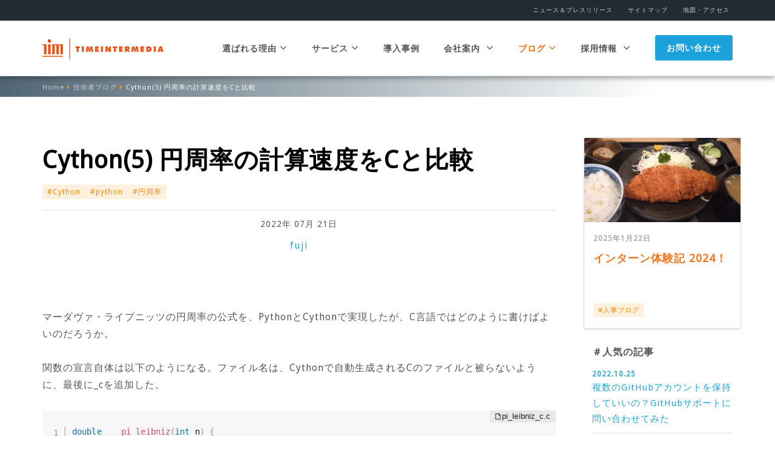

--- FILE ---
content_type: text/html; charset=UTF-8
request_url: https://www.timedia.co.jp/tech/20220721-tech/
body_size: 51699
content:
<!doctype html>
<html lang="ja">

<head>
  <!-- Google Tag Manager -->
  <script>
  (function(w, d, s, l, i) {
    w[l] = w[l] || [];
    w[l].push({
      'gtm.start': new Date().getTime(),
      event: 'gtm.js'
    });
    var f = d.getElementsByTagName(s)[0],
      j = d.createElement(s),
      dl = l != 'dataLayer' ? '&l=' + l : '';
    j.async = true;
    j.src = 'https://www.googletagmanager.com/gtm.js?id=' + i + dl;
    f.parentNode.insertBefore(j, f);
  })(window, document, 'script', 'dataLayer', 'GTM-NTPF5TV');
  </script>
  <!-- End Google Tag Manager -->
  <meta charset="utf-8">
  <meta http-equiv="X-UA-Compatible" content="IE=edge">
  <meta name="viewport" content="width=device-width, initial-scale=1">
  

  <link href="https://fonts.googleapis.com/css?family=Droid+Sans" rel="stylesheet" type="text/css">
    <!-- Favicons
  ================================================== -->
  <link rel="shortcut icon" href="/favicon.ico">

  <meta name='robots' content='index, follow, max-image-preview:large, max-snippet:-1, max-video-preview:-1' />

<script>
MathJax = {
  tex: {
    inlineMath: [['$','$'],['\\(','\\)']], 
    processEscapes: true
  },
  options: {
    ignoreHtmlClass: 'tex2jax_ignore|editor-rich-text'
  }
};

</script>

	<!-- This site is optimized with the Yoast SEO plugin v26.7 - https://yoast.com/wordpress/plugins/seo/ -->
	<title>Cython(5) 円周率の計算速度をCと比較 | Webシステム開発／教育ソリューションのタイムインターメディア</title>
	<link rel="canonical" href="https://www.timedia.co.jp/tech/20220721-tech/" />
	<meta property="og:locale" content="ja_JP" />
	<meta property="og:type" content="article" />
	<meta property="og:title" content="Cython(5) 円周率の計算速度をCと比較 | Webシステム開発／教育ソリューションのタイムインターメディア" />
	<meta property="og:description" content="マーダヴァ・ライプニッツの円周率の公式を、PythonとCythonで実現したが、C言語ではどのように書けばよいのだろうか。 関数の宣言自体は以下のようになる。ファイル名は、Cythonで自動生成されるCのファイルと被ら [&hellip;]" />
	<meta property="og:url" content="https://www.timedia.co.jp/tech/20220721-tech/" />
	<meta property="og:site_name" content="Webシステム開発／教育ソリューションのタイムインターメディア" />
	<meta property="article:publisher" content="https://www.facebook.com/timeintermedia" />
	<meta property="og:image" content="https://www.timedia.co.jp/wp-content/uploads/2022/05/OReillyCython.jpg" />
	<meta property="og:image:width" content="250" />
	<meta property="og:image:height" content="320" />
	<meta property="og:image:type" content="image/jpeg" />
	<meta name="twitter:card" content="summary_large_image" />
	<meta name="twitter:site" content="@TIMEINTERMEDIA" />
	<meta name="twitter:label1" content="推定読み取り時間" />
	<meta name="twitter:data1" content="1分" />
	<script type="application/ld+json" class="yoast-schema-graph">{"@context":"https://schema.org","@graph":[{"@type":"WebPage","@id":"https://www.timedia.co.jp/tech/20220721-tech/","url":"https://www.timedia.co.jp/tech/20220721-tech/","name":"Cython(5) 円周率の計算速度をCと比較 | Webシステム開発／教育ソリューションのタイムインターメディア","isPartOf":{"@id":"https://www.timedia.co.jp/#website"},"primaryImageOfPage":{"@id":"https://www.timedia.co.jp/tech/20220721-tech/#primaryimage"},"image":{"@id":"https://www.timedia.co.jp/tech/20220721-tech/#primaryimage"},"thumbnailUrl":"https://www.timedia.co.jp/wp-content/uploads/2022/05/OReillyCython.jpg","datePublished":"2022-07-21T02:00:44+00:00","breadcrumb":{"@id":"https://www.timedia.co.jp/tech/20220721-tech/#breadcrumb"},"inLanguage":"ja","potentialAction":[{"@type":"ReadAction","target":["https://www.timedia.co.jp/tech/20220721-tech/"]}]},{"@type":"ImageObject","inLanguage":"ja","@id":"https://www.timedia.co.jp/tech/20220721-tech/#primaryimage","url":"https://www.timedia.co.jp/wp-content/uploads/2022/05/OReillyCython.jpg","contentUrl":"https://www.timedia.co.jp/wp-content/uploads/2022/05/OReillyCython.jpg","width":250,"height":320},{"@type":"BreadcrumbList","@id":"https://www.timedia.co.jp/tech/20220721-tech/#breadcrumb","itemListElement":[{"@type":"ListItem","position":1,"name":"ホーム","item":"https://www.timedia.co.jp/"},{"@type":"ListItem","position":2,"name":"技術者ブログ","item":"https://www.timedia.co.jp/tech/"},{"@type":"ListItem","position":3,"name":"Cython(5) 円周率の計算速度をCと比較"}]},{"@type":"WebSite","@id":"https://www.timedia.co.jp/#website","url":"https://www.timedia.co.jp/","name":"Webシステム開発／教育ソリューションのタイムインターメディア","description":"株式会社タイムインターメディア","potentialAction":[{"@type":"SearchAction","target":{"@type":"EntryPoint","urlTemplate":"https://www.timedia.co.jp/?s={search_term_string}"},"query-input":{"@type":"PropertyValueSpecification","valueRequired":true,"valueName":"search_term_string"}}],"inLanguage":"ja"}]}</script>
	<!-- / Yoast SEO plugin. -->


<link rel='dns-prefetch' href='//cdn.jsdelivr.net' />
<script type="text/javascript" id="wpp-js" src="https://www.timedia.co.jp/wp-content/plugins/wordpress-popular-posts/assets/js/wpp.min.js?ver=7.3.6" data-sampling="0" data-sampling-rate="100" data-api-url="https://www.timedia.co.jp/wp-json/wordpress-popular-posts" data-post-id="15397" data-token="286081a5a0" data-lang="0" data-debug="0"></script>
<link rel="alternate" title="oEmbed (JSON)" type="application/json+oembed" href="https://www.timedia.co.jp/wp-json/oembed/1.0/embed?url=https%3A%2F%2Fwww.timedia.co.jp%2Ftech%2F20220721-tech%2F" />
<link rel="alternate" title="oEmbed (XML)" type="text/xml+oembed" href="https://www.timedia.co.jp/wp-json/oembed/1.0/embed?url=https%3A%2F%2Fwww.timedia.co.jp%2Ftech%2F20220721-tech%2F&#038;format=xml" />
<style id='wp-img-auto-sizes-contain-inline-css' type='text/css'>
img:is([sizes=auto i],[sizes^="auto," i]){contain-intrinsic-size:3000px 1500px}
/*# sourceURL=wp-img-auto-sizes-contain-inline-css */
</style>
<style id='wp-emoji-styles-inline-css' type='text/css'>

	img.wp-smiley, img.emoji {
		display: inline !important;
		border: none !important;
		box-shadow: none !important;
		height: 1em !important;
		width: 1em !important;
		margin: 0 0.07em !important;
		vertical-align: -0.1em !important;
		background: none !important;
		padding: 0 !important;
	}
/*# sourceURL=wp-emoji-styles-inline-css */
</style>
<style id='wp-block-library-inline-css' type='text/css'>
:root{--wp-block-synced-color:#7a00df;--wp-block-synced-color--rgb:122,0,223;--wp-bound-block-color:var(--wp-block-synced-color);--wp-editor-canvas-background:#ddd;--wp-admin-theme-color:#007cba;--wp-admin-theme-color--rgb:0,124,186;--wp-admin-theme-color-darker-10:#006ba1;--wp-admin-theme-color-darker-10--rgb:0,107,160.5;--wp-admin-theme-color-darker-20:#005a87;--wp-admin-theme-color-darker-20--rgb:0,90,135;--wp-admin-border-width-focus:2px}@media (min-resolution:192dpi){:root{--wp-admin-border-width-focus:1.5px}}.wp-element-button{cursor:pointer}:root .has-very-light-gray-background-color{background-color:#eee}:root .has-very-dark-gray-background-color{background-color:#313131}:root .has-very-light-gray-color{color:#eee}:root .has-very-dark-gray-color{color:#313131}:root .has-vivid-green-cyan-to-vivid-cyan-blue-gradient-background{background:linear-gradient(135deg,#00d084,#0693e3)}:root .has-purple-crush-gradient-background{background:linear-gradient(135deg,#34e2e4,#4721fb 50%,#ab1dfe)}:root .has-hazy-dawn-gradient-background{background:linear-gradient(135deg,#faaca8,#dad0ec)}:root .has-subdued-olive-gradient-background{background:linear-gradient(135deg,#fafae1,#67a671)}:root .has-atomic-cream-gradient-background{background:linear-gradient(135deg,#fdd79a,#004a59)}:root .has-nightshade-gradient-background{background:linear-gradient(135deg,#330968,#31cdcf)}:root .has-midnight-gradient-background{background:linear-gradient(135deg,#020381,#2874fc)}:root{--wp--preset--font-size--normal:16px;--wp--preset--font-size--huge:42px}.has-regular-font-size{font-size:1em}.has-larger-font-size{font-size:2.625em}.has-normal-font-size{font-size:var(--wp--preset--font-size--normal)}.has-huge-font-size{font-size:var(--wp--preset--font-size--huge)}.has-text-align-center{text-align:center}.has-text-align-left{text-align:left}.has-text-align-right{text-align:right}.has-fit-text{white-space:nowrap!important}#end-resizable-editor-section{display:none}.aligncenter{clear:both}.items-justified-left{justify-content:flex-start}.items-justified-center{justify-content:center}.items-justified-right{justify-content:flex-end}.items-justified-space-between{justify-content:space-between}.screen-reader-text{border:0;clip-path:inset(50%);height:1px;margin:-1px;overflow:hidden;padding:0;position:absolute;width:1px;word-wrap:normal!important}.screen-reader-text:focus{background-color:#ddd;clip-path:none;color:#444;display:block;font-size:1em;height:auto;left:5px;line-height:normal;padding:15px 23px 14px;text-decoration:none;top:5px;width:auto;z-index:100000}html :where(.has-border-color){border-style:solid}html :where([style*=border-top-color]){border-top-style:solid}html :where([style*=border-right-color]){border-right-style:solid}html :where([style*=border-bottom-color]){border-bottom-style:solid}html :where([style*=border-left-color]){border-left-style:solid}html :where([style*=border-width]){border-style:solid}html :where([style*=border-top-width]){border-top-style:solid}html :where([style*=border-right-width]){border-right-style:solid}html :where([style*=border-bottom-width]){border-bottom-style:solid}html :where([style*=border-left-width]){border-left-style:solid}html :where(img[class*=wp-image-]){height:auto;max-width:100%}:where(figure){margin:0 0 1em}html :where(.is-position-sticky){--wp-admin--admin-bar--position-offset:var(--wp-admin--admin-bar--height,0px)}@media screen and (max-width:600px){html :where(.is-position-sticky){--wp-admin--admin-bar--position-offset:0px}}
/*wp_block_styles_on_demand_placeholder:696ef0bd0c4ce*/
/*# sourceURL=wp-block-library-inline-css */
</style>
<style id='classic-theme-styles-inline-css' type='text/css'>
/*! This file is auto-generated */
.wp-block-button__link{color:#fff;background-color:#32373c;border-radius:9999px;box-shadow:none;text-decoration:none;padding:calc(.667em + 2px) calc(1.333em + 2px);font-size:1.125em}.wp-block-file__button{background:#32373c;color:#fff;text-decoration:none}
/*# sourceURL=/wp-includes/css/classic-themes.min.css */
</style>
<link rel='stylesheet' id='contact-form-7-css' href='https://www.timedia.co.jp/wp-content/plugins/contact-form-7/includes/css/styles.css?ver=6.1.4' type='text/css' media='all' />
<link rel='stylesheet' id='bootstrap-css' href='https://www.timedia.co.jp/wp-content/themes/timedia/css/bootstrap.min.css?ver=1469135280' type='text/css' media='all' />
<link rel='stylesheet' id='font-awesome-css' href='https://www.timedia.co.jp/wp-content/themes/timedia/css/font-awesome.min.css?ver=1469135280' type='text/css' media='all' />
<link rel='stylesheet' id='main-style-css' href='https://www.timedia.co.jp/wp-content/themes/timedia/css/main.css?ver=1746025977' type='text/css' media='all' />
<link rel='stylesheet' id='tech-style-css' href='https://www.timedia.co.jp/wp-content/themes/timedia/css/tech.css?ver=1689326212' type='text/css' media='all' />
<link rel='stylesheet' id='hcb-style-css' href='https://www.timedia.co.jp/wp-content/plugins/highlighting-code-block/build/css/hcb.css?ver=2.0.1' type='text/css' media='all' />
<style id='hcb-style-inline-css' type='text/css'>
:root{--hcb--fz--base: 14px}:root{--hcb--fz--mobile: 13px}:root{--hcb--ff:Menlo, Consolas, "Hiragino Kaku Gothic ProN", "Hiragino Sans", Meiryo, sans-serif;}
/*# sourceURL=hcb-style-inline-css */
</style>
<link rel='stylesheet' id='hcb-coloring-css' href='https://www.timedia.co.jp/wp-content/themes/timedia/prism.css?ver=2.0.1' type='text/css' media='all' />
<link rel='stylesheet' id='wp-block-paragraph-css' href='https://www.timedia.co.jp/wp-includes/blocks/paragraph/style.min.css?ver=6.9' type='text/css' media='all' />
<link rel='stylesheet' id='wp-block-heading-css' href='https://www.timedia.co.jp/wp-includes/blocks/heading/style.min.css?ver=6.9' type='text/css' media='all' />
<link rel="https://api.w.org/" href="https://www.timedia.co.jp/wp-json/" /><link rel="alternate" title="JSON" type="application/json" href="https://www.timedia.co.jp/wp-json/wp/v2/tech/15397" /><link rel="EditURI" type="application/rsd+xml" title="RSD" href="https://www.timedia.co.jp/xmlrpc.php?rsd" />
<link rel='shortlink' href='https://www.timedia.co.jp/?p=15397' />
            <style id="wpp-loading-animation-styles">@-webkit-keyframes bgslide{from{background-position-x:0}to{background-position-x:-200%}}@keyframes bgslide{from{background-position-x:0}to{background-position-x:-200%}}.wpp-widget-block-placeholder,.wpp-shortcode-placeholder{margin:0 auto;width:60px;height:3px;background:#dd3737;background:linear-gradient(90deg,#dd3737 0%,#571313 10%,#dd3737 100%);background-size:200% auto;border-radius:3px;-webkit-animation:bgslide 1s infinite linear;animation:bgslide 1s infinite linear}</style>
            <link rel="icon" href="https://www.timedia.co.jp/wp-content/uploads/2025/03/logo_tim-150x150.png" sizes="32x32" />
<link rel="icon" href="https://www.timedia.co.jp/wp-content/uploads/2025/03/logo_tim-300x300.png" sizes="192x192" />
<link rel="apple-touch-icon" href="https://www.timedia.co.jp/wp-content/uploads/2025/03/logo_tim-300x300.png" />
<meta name="msapplication-TileImage" content="https://www.timedia.co.jp/wp-content/uploads/2025/03/logo_tim-300x300.png" />
</head>

<body class="wp-singular tech-template-default single single-tech postid-15397 single-format-standard wp-theme-timedia class-name tax_cython tax_python tax_%e5%86%86%e5%91%a8%e7%8e%87">
  <!-- Google Tag Manager (noscript) -->
  <noscript><iframe src="https://www.googletagmanager.com/ns.html?id=GTM-NTPF5TV" height="0" width="0"
      style="display:none;visibility:hidden"></iframe></noscript>
  <!-- End Google Tag Manager (noscript) -->
  <header>
    <nav class="navbar navbar-fixed-top">
      <div class="superheader">
        <div class="container-fluid text-right">
          <ul class="list-inline">
            <li><a href="/category/news/release/">ニュース＆プレスリリース</a></li>
            <li><a href="/sitemap/">サイトマップ</a></li>
            <li><a href="/company/access-map/">地図・アクセス</a></li>
          </ul>
        </div>
      </div>
      <div class="main-nav">
        <div class="container-fluid">
          <div class="navbar-header">
            <button type="button" class="navbar-toggle collapsed" data-toggle="collapse" data-target="#navbar"
              aria-expanded="false" aria-controls="navbar"> <span class="sr-only">Toggle navigation</span> <span
                class="icon-bar"></span> <span class="icon-bar"></span> <span class="icon-bar"></span> </button>
            <h1><a href="/" class="navbar-brand"><img
                  src="https://www.timedia.co.jp/wp-content/themes/timedia/images/logo.png"
                  alt="Webシステム開発ならタイムインターメディア" /></a></h1>
          </div>
          <div id="navbar" class="navbar-collapse collapse">
<ul class="nav navbar-nav navbar-right"><li class="dropdown "> <a href="/strength/" class="dropdown-toggle" data-toggle="dropdown">選ばれる理由<i class="fa fa-angle-down hidden-xs" aria-hidden="true"></i></a>
              <ul class="dropdown-menu hidden-xs">
                <li><a href="/strength/technology/">ハイレベルな技術力</a></li>
                <li><a href="/strength/produce-results/">成果コミット型ソリューション</a></li>
              </ul>
            </li><li class="dropdown "> <a href="/service/" class="dropdown-toggle" data-toggle="dropdown">サービス<i class="fa fa-angle-down hidden-xs" aria-hidden="true"></i></a>
              <ul class="dropdown-menu hidden-xs">
                <li><a href="/service/si/">システムインテグレーション</a></li>
                <li><a href="/service/blockchain/">ブロックチェーンソリューション</a></li>
                <li><a href="/service/edu/">教育機関向けICTソリューション</a></li>
                <li><a href="/service/tenkei/">最適化AIプラットフォーム TENKEI</a></li>
                <li><a href="/service/product/">プロダクト</a></li>
              </ul>
            </li><li><a href="/case/">導入事例</a></li><li class="dropdown"> <a href="/company/" class="dropdown-toggle disabled" data-toggle="dropdown">会社案内 <i class="fa fa-angle-down hidden-xs" aria-hidden="true"></i></a>
              <ul class="dropdown-menu hidden-xs">
                <li><a href="/company/message/">代表メッセージ</a></li>
                <li><a href="/company/about-tim/">会社概要</a></li>
                <li><a href="/company/philosophy/">企業理念</a></li>
                <li><a href="/company/history/">沿革</a></li>
                <li><a href="/company/koukoku/">電子公告</a></li>
                <li><a href="/company/access-map/">アクセスマップ</a></li>
              </ul>
            </li><li class="dropdown active"><a href="/category/news/">ブログ<i class="fa fa-angle-down hidden-xs" aria-hidden="true"></i></a>
				<ul class="dropdown-menu hidden-xs">
	                <li><a href="/category/news/tim/">TIMブログ</a></li>
	                <li><a href="/category/news/hr/">人事ブログ</a></li>
	                <li><a href="/tech/">技術者ブログ</a></li>
	              </ul>
			</li><li class="dropdown"> <a href="/recruit/" class="dropdown-toggle disabled" data-toggle="dropdown">採用情報 <i class="fa fa-angle-down hidden-xs" aria-hidden="true"></i></a>
              <ul class="dropdown-menu hidden-xs">
                <li><a href="/recruit/fresh/">新卒採用</a></li>
                <li><a href="/recruit/mid-career/">キャリア採用</a></li>
                <li><a href="/recruit/freelance/">フリーランス</a></li>
                <li><a href="/recruit/fresh-session/">会社説明会</a></li>
                <li><a href="/internship/">インターンシップ</a></li>
                <li><a href="/recruit/recruit-faq/">採用FAQ</a></li>
              </ul>
            </li><li class="header-cta"><a href="/contact/" class="btn btn-blue" target="_blank">お問い合わせ</a></li>
</ul>
</div>
</div>
</div>
</nav>
</header>  </header>
  <div class="breadcrumb-wrapper"><div class="container-fluid"><ol class="breadcrumb"><li><a href="/">Home</a></li><li><a href="/tech/">技術者ブログ</a></li><li class="active">Cython(5) 円周率の計算速度をCと比較</li></ol></div></div>
<!-- CONTENT
    ================================================== -->
<div class="container">
  <div class="row">
    <div class="col-lg-9 col-md-8 single__tech">
      <div class="hero news-heading">
                                <h1 class="text-black text-bold text-left">Cython(5) 円周率の計算速度をCと比較</h1>        <ul class="single__tag--list">
          <li class="single__tag--item blog-tag--ga"><a href="https://www.timedia.co.jp/tag/cython/" class="category__link">#Cython</a></li><li class="single__tag--item blog-tag--ga"><a href="https://www.timedia.co.jp/tag/python/" class="category__link">#python</a></li><li class="single__tag--item blog-tag--ga"><a href="https://www.timedia.co.jp/tag/%e5%86%86%e5%91%a8%e7%8e%87/" class="category__link">#円周率</a></li>        </ul>
        <hr />
        <p class="published-date single__date">2022年 07月 21日</p>
        <p class="single__author blog-author--ga"><a href="https://www.timedia.co.jp/author/fuji/" title="fuji の投稿" rel="author">fuji</a></p>
      </div>

      <div class="wysiwyg body-copy">
        
<p>マーダヴァ・ライプニッツの円周率の公式を、PythonとCythonで実現したが、C言語ではどのように書けばよいのだろうか。</p>



<p>関数の宣言自体は以下のようになる。ファイル名は、Cythonで自動生成されるCのファイルと被らないように、最後に_cを追加した。</p>



<div class="hcb_wrap"><pre class="prism line-numbers lang-c" data-file="pi_leibniz_c.c" data-lang="C"><code>double    pi_leibniz(int n) {
	double sum = 0.0;
	for( int k=1; k&lt;n; k+=4 )
   	 sum += 4.0/k - 4.0/(k+2);
	return sum;
}</code></pre></div>



<p>さて、この関数をPythonから呼びたいのだが、どうすれば良いだろうか？</p>



<p>普通は、CのプログラムをCythonでがっちりラッピングするだろう。つまり、Pythonから見ると、一度Cythonの関数を呼んで、そのCythonの関数がCの関数を呼び出す訳である。間にCythonをかませることで、とても自由度が高い。</p>



<p>しかし、今回はズルをしようと思う。</p>



<p>とりあえず、円周率の計算が、CythonとCとでどのくらい差があるかを見たいだけである。<br>PythonからCの関数を直接呼び出せるだろうか。Cの関数(を含むファイル)をコンパイルすると、.oができるが、これではPythonから呼び出せそうもない。<br>.soファイルができれば、もしかしてPythonから直接呼び出せるかもしれない。</p>



<p>今使っているのは、Linux上のCコンパイラであるgccである。これには、あまりにも膨大な量のオプションが指定できるのだが、.soというのはリンカーに関するオプション指定で何とかなるかも知れない。</p>



<p>gccのオンラインマニュアルのリンカー部分を調べると..</p>



<div class="hcb_wrap"><pre class="prism line-numbers lang-plain" data-file="man gcc"><code>   	Linker Options
       	object-file-name  -fuse-ld=linker  -llibrary -nostartfiles
       	-nodefaultlibs  -nolibc  -nostdlib -e entry  --entry=entry -pie
       	-pthread  -r  -rdynamic -s  -static  -static-pie  -static-libgcc
       	-static-libstdc++ -static-libasan  -static-libtsan  -static-liblsan
       	-static-libubsan -shared  -shared-libgcc  -symbolic -T script
       	-Wl,option  -Xlinker option -u symbol  -z keyword</code></pre></div>



<p>-shared というオプションがあるので、これを使ってみよう。</p>



<div class="hcb_wrap"><pre class="prism line-numbers lang-bash" data-file="gccでコンパイル" data-lang="Bash" data-line="1-2"><code>$ gcc -shared -o pi_leibniz.so pi_leibniz_c.c
$ ls  pi_leibniz.so
pi_leibniz.so</code></pre></div>



<p>どうやら、シェアードライブラリができた。</p>



<p>Pythonのドキュメントの中に<a href="https://docs.python.org/ja/3/library/ctypes.html#module-ctypes">ctypes – Pythonのための外部関数ライブラリ</a>というページがあり、「このライブラリは C と互換性のあるデータ型を提供し、動的リンク/共有ライブラリ内の関数呼び出しを可能にします」という説明があるので、用意したCの関数を直接Pythonから呼び出せるかもしれない。</p>



<p>コンパイルしてできたのが”pi_euler.so” で、これをPythonの次の１行だけでロードできるようだ。</p>



<div class="hcb_wrap"><pre class="prism line-numbers lang-python" data-lang="Python"><code>libpic = ctypes.cdll.LoadLibrary(&quot;./pi_leibniz.so&quot;)</code></pre></div>



<p>あとは、いままでと同じようにimport して、呼び出せば動くかも知れない。</p>



<div class="hcb_wrap"><pre class="prism line-numbers lang-python" data-file="pi_leibniz_c_test.py" data-lang="Python"><code>import ctypes
import time
import math
from pi_leibniz import pi_leibniz

libpic = ctypes.cdll.LoadLibrary(&quot;./pi_leibniz.so&quot;)

for m in range(1,10):
	n = 10**m
	tm_start = time.time()
	euler = pi_leibniz(n)
	tm_end = time.time()
	print(&quot;{:12d}\t{}\t{:.16f}\t{:15.10f} sec&quot;.format(n,euler, euler-math.pi, tm_end-tm_start))
</code></pre></div>



<div class="hcb_wrap"><pre class="prism line-numbers lang-bash" data-file="実行結果" data-lang="Bash" data-line="1"><code>$ python3 pi_leibniz_c_test.py
      	  10    2.9760461760461765    -0.1655464775436166   	0.0000014305 sec
     	 100    3.1215946525910097    -0.0199980009987835   	0.0000009537 sec
    	1000    3.1395926555897824    -0.0019999980000107   	0.0000014305 sec
   	   10000    3.1413926535917893    -0.0001999999980038   	0.0000083447 sec
  	  100000    3.141572653589808     -0.0000199999999850   	0.0000808239 sec
 	 1000000    3.1415906535898936    -0.0000019999998995   	0.0008053780 sec
	10000000    3.14159245358981      -0.0000001999999832   	0.0080292225 sec
   100000000    3.1415926335405047    -0.0000000200492885   	0.0579414368 sec
  1000000000    3.1415926445762157    -0.0000000090135774   	0.5647144318 sec
</code></pre></div>



<p>計算精度は、Cython版と全く同じである。</p>



<p>実行時間も殆ど同じになっている。ということは、この例では、CythonはCと同じ速度とみなして問題ないようだ。</p>



<h3 class="wp-block-heading">プログラマの三大美徳</h3>



<p>今回は、PythonからCの関数を呼び出すのに、手抜きの方法で行ったので、その正当性をここに書いておこう。</p>



<p>プログラミングの世界では、<a href="https://ja.wikipedia.org/wiki/プログラマ#プログラマの三大美徳">プログラマの三大美徳</a>というのがあり、怠惰（Laziness）、短気（Impatience）、傲慢（Hubris）のことである。今回はその中の怠惰を実践してみた。現実のプログラミングの世界では、こういうことがとても重要になる。</p>



<p>この言葉は、Perlの開発者で、オープンソース界の著名人であるラリー・ウォールの言葉である。</p>
                      </div>
      <div class="container-fluid container-small">
  <div class="section">
    <div id="share">
      <ul class="list-inline">
        <!-- Twitter -->
        <!-- <li class="share-twitter"> <a
            href="http://twitter.com/share?url=https://www.timedia.co.jp/tech/20220721-tech/&text=Cython%285%29+%E5%86%86%E5%91%A8%E7%8E%87%E3%81%AE%E8%A8%88%E7%AE%97%E9%80%9F%E5%BA%A6%E3%82%92C%E3%81%A8%E6%AF%94%E8%BC%83"
            target="_blank"><i class="fa fa-twitter"></i>ツイート</a> </li> -->

        <li class="share-x">
          <a href="https://x.com/share?url=https://www.timedia.co.jp/tech/20220721-tech/&text=Cython%285%29+%E5%86%86%E5%91%A8%E7%8E%87%E3%81%AE%E8%A8%88%E7%AE%97%E9%80%9F%E5%BA%A6%E3%82%92C%E3%81%A8%E6%AF%94%E8%BC%83"
            target="_blank">
            <!-- SVG をインラインで埋め込むパターン -->
            <svg width="1200" height="1227" viewBox="0 0 1200 1227" fill="none" xmlns="http://www.w3.org/2000/svg">
<path d="M714.163 519.284L1160.89 0H1055.03L667.137 450.887L357.328 0H0L468.492 681.821L0 1226.37H105.866L515.491 750.218L842.672 1226.37H1200L714.137 519.284H714.163ZM569.165 687.828L521.697 619.934L144.011 79.6944H306.615L611.412 515.685L658.88 583.579L1055.08 1150.3H892.476L569.165 687.854V687.828Z" fill="white"/>
</svg>
            ポスト
          </a>
        </li>
        <!-- Facebook -->
        <li class="share-facebook"> <a href="https://www.facebook.com/sharer/sharer.php?u=https://www.timedia.co.jp/tech/20220721-tech/"
            target="_blank"><i class="fa fa-facebook"></i>シェア</a> </li>
        <!-- はてなブックマーク -->
        <li class="share-hatena"> <a href="http://b.hatena.ne.jp/add?mode=confirm&url=https://www.timedia.co.jp/tech/20220721-tech/"
            target="_blank"><span class="hatebu">B!</span>ブックマーク</a> </li>
      </ul>
    </div>
  </div>
</div>      <div class="timblog__pager--single ">
                <a href="https://www.timedia.co.jp/tech/20220714-tech/" class="prev--single">&lt; 前の記事へ</a>
                        <a href="https://www.timedia.co.jp/tech/20220726-tech/" class="next--single">次の記事へ &gt;</a>
              </div>
    </div>
    <div class="col-lg-3 col-md-4">
      <div class="hero--side">
        <div class="timblog__container--side">
  <div class="timblog">
    <ul class="timblog__list--side">
      <li class="timblog__item--card timblog__item--card--side">
                        <a href="https://www.timedia.co.jp/news/20250122-hrrelease/" class="timblog__link">
          <img width="853" height="488" src="https://www.timedia.co.jp/wp-content/uploads/2025/01/hrrelease-20250117_04.png" class="timblog__img wp-post-image" alt="" decoding="async" loading="lazy" srcset="https://www.timedia.co.jp/wp-content/uploads/2025/01/hrrelease-20250117_04.png 853w, https://www.timedia.co.jp/wp-content/uploads/2025/01/hrrelease-20250117_04-300x172.png 300w, https://www.timedia.co.jp/wp-content/uploads/2025/01/hrrelease-20250117_04-768x439.png 768w" sizes="auto, (max-width: 853px) 100vw, 853px" />          <div class="timblog__body">
            <div class="timblog__body--head">
              <span class="timblog__body--date">2025年1月22日</span>
            </div>
            <h3 class="timblog__body--title">
              インターン体験記 2024！            </h3>
            <div class="timblog__tag">
              <span class="timblog__tag--item">#人事ブログ</span>
            </div>
          </div>
        </a>
              </li>
    </ul>
  </div>
  <div class="timblog__popular">
    <div class="timblog__heading-tertiary timblog__accordion">
      <h3 class="timblog__heading-tertiary--title accordion--arrow">＃人気の記事</h3>
    </div>
    <div class="timblog__accordion--hidden">
                          <div class="wpp-shortcode"><script type="application/json" data-id="wpp-shortcode-inline-js">{"title":"","limit":"6","offset":0,"range":"weekly","time_quantity":24,"time_unit":"hour","freshness":false,"order_by":"views","post_type":"tech","pid":"","exclude":"","cat":"","taxonomy":"category","term_id":"","author":"","shorten_title":{"active":false,"length":0,"words":false},"post-excerpt":{"active":false,"length":0,"keep_format":false,"words":false},"thumbnail":{"active":false,"build":"manual","width":0,"height":0},"rating":false,"stats_tag":{"comment_count":false,"views":"1","author":false,"date":{"active":"1","format":"Y.m.d"},"category":false,"taxonomy":{"active":false,"name":"category"}},"markup":{"custom_html":true,"wpp-start":"&lt;ul class=&quot;popular__list&quot;&gt;","wpp-end":"&lt;\/ul&gt;","title-start":"<h2>","title-end":"<\/h2>","post-html":"&lt;li class=&quot;popular__item&quot;&gt;\n          &lt;a href=&quot;{url}&quot; class=&quot;popular__link&quot;&gt;&lt;span\n              class=&quot;popular__date&quot;&gt;{date}&lt;\/span&gt;\n            &lt;p class=&quot;popular__title&quot;&gt;{text_title}&lt;\/p&gt;\n          &lt;\/a&gt;\n        &lt;\/li&gt;"},"theme":{"name":""}}</script><div class="wpp-shortcode-placeholder"></div></div>            </div>
  </div>
  <div class="timblog__category">
    <div class="timblog__heading-tertiary timblog__accordion" id="category--grid">
      <h3 class="timblog__heading-tertiary--title accordion--arrow">＃タグ</h3>
    </div>
    <div class="timblog__accordion--hidden">
      <ul class="category__list">
        <li class="category__item"><a href="https://www.timedia.co.jp/tag/python/" class="category__link">python (61)</a></li><li class="category__item"><a href="https://www.timedia.co.jp/tag/ruby/" class="category__link">ruby (58)</a></li><li class="category__item"><a href="https://www.timedia.co.jp/tag/chainer/" class="category__link">Chainer (36)</a></li><li class="category__item"><a href="https://www.timedia.co.jp/tag/javascript/" class="category__link">javascript (32)</a></li><li class="category__item"><a href="https://www.timedia.co.jp/tag/vcswar/" class="category__link">vcswar (29)</a></li><li class="category__item"><a href="https://www.timedia.co.jp/tag/git/" class="category__link">git (27)</a></li><li class="category__item"><a href="https://www.timedia.co.jp/tag/raspberry-pi/" class="category__link">Raspberry Pi (26)</a></li><li class="category__item"><a href="https://www.timedia.co.jp/tag/vim/" class="category__link">vim (23)</a></li><li class="category__item"><a href="https://www.timedia.co.jp/tag/editorwar/" class="category__link">editorwar (22)</a></li><li class="category__item"><a href="https://www.timedia.co.jp/tag/haskell/" class="category__link">haskell (19)</a></li><li class="category__item"><a href="https://www.timedia.co.jp/tag/rails/" class="category__link">rails (18)</a></li><li class="category__item"><a href="https://www.timedia.co.jp/tag/math-power/" class="category__link">MATH POWER (18)</a></li><li class="category__item"><a href="https://www.timedia.co.jp/tag/%e7%a0%94%e7%a9%b6/" class="category__link">研究 (18)</a></li><li class="category__item"><a href="https://www.timedia.co.jp/tag/rbs/" class="category__link">rbs (18)</a></li><li class="category__item"><a href="https://www.timedia.co.jp/tag/scheme/" class="category__link">scheme (17)</a></li><li class="category__item"><a href="https://www.timedia.co.jp/tag/cython/" class="category__link">Cython (16)</a></li><li class="category__item"><a href="https://www.timedia.co.jp/tag/lisp/" class="category__link">lisp (15)</a></li><li class="category__item"><a href="https://www.timedia.co.jp/tag/%e3%83%8a%e3%83%b3%e3%83%97%e3%83%ac/" class="category__link">ナンプレ (15)</a></li><li class="category__item"><a href="https://www.timedia.co.jp/tag/sicp/" class="category__link">SICP (14)</a></li><li class="category__item"><a href="https://www.timedia.co.jp/tag/ruby-on-rails/" class="category__link">Ruby on Rails (14)</a></li>      </ul>
    </div>
  </div>
  <div class="timblog__date">
    <div class="timblog__heading-tertiary timblog__accordion"><h3 class="timblog__heading-tertiary--title accordion--arrow">＃アーカイブ</h3></div><div class="timblog__accordion--hidden"><ul class="date__list"><li  class="date__item"><a class="date__link" href="https://www.timedia.co.jp/tech/?tech_year=2026">2026年</a></li><li  class="date__item"><a class="date__link" href="https://www.timedia.co.jp/tech/?tech_year=2025">2025年</a></li><li  class="date__item"><a class="date__link" href="https://www.timedia.co.jp/tech/?tech_year=2024">2024年</a></li><li  class="date__item"><a class="date__link" href="https://www.timedia.co.jp/tech/?tech_year=2023">2023年</a></li><li  class="date__item"><a class="date__link" href="https://www.timedia.co.jp/tech/?tech_year=2022">2022年</a></li><li  class="date__item"><a class="date__link" href="https://www.timedia.co.jp/tech/?tech_year=2021">2021年</a></li><li  class="date__item"><a class="date__link" href="https://www.timedia.co.jp/tech/?tech_year=2020">2020年</a></li><li  class="date__item"><a class="date__link" href="https://www.timedia.co.jp/tech/?tech_year=2019">2019年</a></li><li  class="date__item"><a class="date__link" href="https://www.timedia.co.jp/tech/?tech_year=2018">2018年</a></li><li  class="date__item"><a class="date__link" href="https://www.timedia.co.jp/tech/?tech_year=2017">2017年</a></li><li  class="date__item"><a class="date__link" href="https://www.timedia.co.jp/tech/?tech_year=2016">2016年</a></li><li  class="date__item"><a class="date__link" href="https://www.timedia.co.jp/tech/?tech_year=2015">2015年</a></li><li  class="date__item"><a class="date__link" href="https://www.timedia.co.jp/tech/?tech_year=2014">2014年</a></li><li  class="date__item"><a class="date__link" href="https://www.timedia.co.jp/tech/?tech_year=2013">2013年</a></li><li  class="date__item"><a class="date__link" href="https://www.timedia.co.jp/tech/?tech_year=2012">2012年</a></li><li  class="date__item"><a class="date__link" href="https://www.timedia.co.jp/tech/?tech_year=2011">2011年</a></li><li  class="date__item"><a class="date__link" href="https://www.timedia.co.jp/tech/?tech_year=2010">2010年</a></li></ul></div>  </div>

  <div class="timblog__banner">
    <div class="banner__card">
      <a href="https://www.timedia.co.jp/category/news/hr/" rel="noopener noreferrer" target="_blank" class="banner_link">
        <img src="https://www.timedia.co.jp/wp-content/themes/timedia/images/bnr01_hr.png" alt="" class="banner__img" />
      </a>
    </div>
    <div class="banner__card">
      <a href="https://www.timedia.co.jp/category/news/tim/" rel="noopener noreferrer" target="_blank" class="banner_link">
        <img src="https://www.timedia.co.jp/wp-content/themes/timedia/images/bnr02_tim.png" alt="" class="banner__img" />
      </a>
    </div>
    <div class="banner__card">
      <a href="https://tenkei.ai/" rel="noopener noreferrer" target="_blank" class="banner_link">
        <img src="https://www.timedia.co.jp/wp-content/themes/timedia/images/bnr03_tenkei.png" alt="" class="banner__img" />
      </a>
    </div>
  </div>
</div>      </div>
    </div>
  </div>
</div>
<!-- FOOTER -->
<footer class="footer">
  <div class="footer-nav">
    <div class="container-fluid">
      <div class="row">
        <div class="col-sm-4">
          <div class="corp-info">
            <p class="business">システムインテグレーション、教育機関向けICTソリューションならタイムインターメディアにおまかせください。
              あらゆるITニーズに対して豊富な業務知識と卓越した技術力でお答えします。</p>
            <hr class="orange-bar-xs" />
            <p class="h5">株式会社タイムインターメディア</p>
            <p>〒160-0002　東京都新宿区四谷坂町12-22<br />
              TEL:03-5362-9009　/　FAX:03-5362-9008</p>
          </div>
        </div>
        <div class="col-sm-3">
          <ul class="list-unstyled">
            <li class="heading"><a href="/strength/">選ばれる理由</a></li>
            <li><a href="/strength/technology/">ハイレベルな技術力</a></li>
            <li><a href="/strength/produce-results/">成果コミット型ソリューション</a></li>
          </ul>
          <ul class="list-unstyled">
            <li class="heading"><a href="/service/">サービス</a></li>
            <li><a href="/service/si/">システムインテグレーション</a></li>
            <li><a href="/service/blockchain/">ブロックチェーンソリューション</a></li>
            <li><a href="/service/edu/">教育機関向けICTソリューション</a></li>
            <li><a href="/service/tenkei/">最適化AIプラットフォーム TENKEI</a></li>
            <li><a href="/service/product/">プロダクト</a></li>
          </ul>
          <ul class="list-unstyled">
            <li class="heading"><a href="/case/">導入事例</a></li>
          </ul>
        </div>
        <div class="col-sm-2">
          <ul class="list-unstyled">
            <li class="heading"><a href="/company/">会社案内</a></li>
            <li><a href="/company/message/">代表メッセージ</a></li>
            <li><a href="/company/about-tim/">会社概要</a></li>
            <li><a href="company/philosophy/">企業理念</a></li>
            <li><a href="/company/history/">沿革</a></li>
            <li><a href="/company/koukoku/">電子公告</a></li>
            <li><a href="/company/access-map/">アクセスマップ</a></li>
          </ul>
          <ul class="list-unstyled">
            <li class="heading"><a href="/recruit/">採用情報</a></li>
            <li><a href="/recruit/fresh/">新卒採用</a></li>
            <li><a href="/recruit/mid-career/">キャリア採用</a></li>
            <li><a href="/recruit/freelance/">フリーランス</a></li>
            <li><a href="/recruit/fresh-session/">会社説明会</a></li>
            <li><a href="/internship/">インターンシップ</a></li>
            <li><a href="/recruit/recruit-faq/">採用FAQ</a></li>
            <li class="hd-recruit"><a href="https://www.vx-holdings.com/recruit-tech/"
                target="_blank">TIM&VXC<br>共同採用スペシャルサイト</a></li>
          </ul>
        </div>
        <div class="col-sm-3">
          <ul class="list-unstyled">
            <li class="heading"><a href="/category/news/">ブログ</a></li>

            <li><a href="/category/news/tim/">TIMブログ</a></li>
            <li><a href="/category/news/hr/">人事ブログ</a></li>
            <li><a href="/tech">技術者ブログ</a></li>
          </ul>
          <ul class="list-unstyled">
            <li class="heading"><a href="https://www.facebook.com/timeintermedia" target="_blank">公式Facebook</a></li>
            <li class="heading"><a href="https://x.com/timeintermedia" target="_blank">公式X</a></li>
          </ul>
          <ul class="list-unstyled">
            <li class="heading"><a href="/news/">ニュース＆プレスリリース</a></li>
            <li class="heading"><a href="/column/">過去コラム</a></li>
          </ul>
        </div>
      </div>
    </div>
    <!-- /.container -->

  </div>

  <!-- CTA -->
  <div class="footer-cta">
    <div class="container-fluid">
      <div class="row">
        <div class="col-md-9">
          <p>サービスや資料請求に関するお問い合わせ　<span class="h3">TEL: 03-5362-9009</span> <small>(平日 10:00～19:00)</small></p>
        </div>
        <div class="col-md-3"><a href="/contact/" class="btn btn-lg btn-blue">お問い合わせ</a></div>
      </div>
    </div>
  </div>
  <!-- FOOTER BOTTOM -->
  <div class="footer-bottom">
    <div class="container-fluid">
      <div class="row">
        <div class="col-sm-7">
          <ul class="list-unstyled list-inline small-nav">
            <li><a href="/">ホーム</a></li>
            <li><a href="/sitemap/">サイトマップ</a></li>
            <li><a href="/site-policy/">サイトポリシー</a></li>
            <li><a href="/security/">情報セキュリティ基本方針</a></li>
            <li><a href="/privacy-protection/">個人情報保護方針</a></li>
            <li><a href="/privacy-policy/">個人情報の取扱いについて</a></li>
            <li><a href="/socialmedia-policy/">ソーシャルメディアポリシー</a></li>
            <li><a href="/socialmedia-terms/">ソーシャルメディア利用規約</a></li>
          </ul>
          <p class="copyright">&copy; TIMEINTERMEDIA</p>
        </div>
        <div class="col-sm-5 partner-logo">
          <ul class="list-unstyled list-inline text-right hidden-xs partner-logo-flex">
            <li><img src="https://www.timedia.co.jp/wp-content/themes/timedia/images/ms_gold_partner_logo_2022.png" alt=""
                class="img-responsive" width="140" /></li>
            <li><img src="https://www.timedia.co.jp/wp-content/themes/timedia/images/logo-isms_2021.jpg" width="107" alt=""
                class="img-responsive" style="image-rendering:-webkit-optimize-contrast;" /> <small
                class="text-muted">IS517787 / ISO 27001</small></li>
            <li><a href="https://privacymark.jp/" target=”_blank”><img
                  src="https://www.timedia.co.jp/wp-content/themes/timedia/images/logo-privacymark.png" alt=""
                  class="img-responsive partner-logo-ml10 partner-logo_privacy--img" /></a></li>
          </ul>
        </div>
      </div>
    </div>
  </div>
</footer>
<!-- PAGE TOP BUTTON -->
<p id="page-top"><a href="#wrap"><i class="fa fa-angle-up fa-2x" aria-hidden="true"></i></a></p>

<!-- Bootstrap core JavaScript
    ================================================== -->
<!-- Placed at the end of the document so the pages load faster -->
<script src="https://ajax.googleapis.com/ajax/libs/jquery/1.11.3/jquery.min.js"></script>
<script src="https://cdnjs.cloudflare.com/ajax/libs/jQuery-rwdImageMaps/1.6/jquery.rwdImageMaps.min.js"
  integrity="sha512-eZB7hQa0bRlrKMQ2njpP0d/Klu6o30Gsr8e5FUCjUT3fSlnVkm/1J14n58BuwgaMuObrGb7SvUfQuF8qFsPU4g=="
  crossorigin="anonymous" referrerpolicy="no-referrer"></script>
<script>
jQuery(document).ready(function(e) {
  jQuery("img[usemap]").rwdImageMaps();
});
</script>
<script src="https://www.timedia.co.jp/wp-content/themes/timedia/js/bootstrap.min.js"></script>
<script src="https://www.timedia.co.jp/wp-content/themes/timedia/js/library.js"></script>
<script src="https://www.timedia.co.jp/wp-content/themes/timedia/js/sidemenu.js"></script><!---->
<script type="speculationrules">
{"prefetch":[{"source":"document","where":{"and":[{"href_matches":"/*"},{"not":{"href_matches":["/wp-*.php","/wp-admin/*","/wp-content/uploads/*","/wp-content/*","/wp-content/plugins/*","/wp-content/themes/timedia/*","/*\\?(.+)"]}},{"not":{"selector_matches":"a[rel~=\"nofollow\"]"}},{"not":{"selector_matches":".no-prefetch, .no-prefetch a"}}]},"eagerness":"conservative"}]}
</script>
<script type="text/javascript" src="https://www.timedia.co.jp/wp-includes/js/dist/hooks.min.js?ver=dd5603f07f9220ed27f1" id="wp-hooks-js"></script>
<script type="text/javascript" src="https://www.timedia.co.jp/wp-includes/js/dist/i18n.min.js?ver=c26c3dc7bed366793375" id="wp-i18n-js"></script>
<script type="text/javascript" id="wp-i18n-js-after">
/* <![CDATA[ */
wp.i18n.setLocaleData( { 'text direction\u0004ltr': [ 'ltr' ] } );
//# sourceURL=wp-i18n-js-after
/* ]]> */
</script>
<script type="text/javascript" src="https://www.timedia.co.jp/wp-content/plugins/contact-form-7/includes/swv/js/index.js?ver=6.1.4" id="swv-js"></script>
<script type="text/javascript" id="contact-form-7-js-translations">
/* <![CDATA[ */
( function( domain, translations ) {
	var localeData = translations.locale_data[ domain ] || translations.locale_data.messages;
	localeData[""].domain = domain;
	wp.i18n.setLocaleData( localeData, domain );
} )( "contact-form-7", {"translation-revision-date":"2025-11-30 08:12:23+0000","generator":"GlotPress\/4.0.3","domain":"messages","locale_data":{"messages":{"":{"domain":"messages","plural-forms":"nplurals=1; plural=0;","lang":"ja_JP"},"This contact form is placed in the wrong place.":["\u3053\u306e\u30b3\u30f3\u30bf\u30af\u30c8\u30d5\u30a9\u30fc\u30e0\u306f\u9593\u9055\u3063\u305f\u4f4d\u7f6e\u306b\u7f6e\u304b\u308c\u3066\u3044\u307e\u3059\u3002"],"Error:":["\u30a8\u30e9\u30fc:"]}},"comment":{"reference":"includes\/js\/index.js"}} );
//# sourceURL=contact-form-7-js-translations
/* ]]> */
</script>
<script type="text/javascript" id="contact-form-7-js-before">
/* <![CDATA[ */
var wpcf7 = {
    "api": {
        "root": "https:\/\/www.timedia.co.jp\/wp-json\/",
        "namespace": "contact-form-7\/v1"
    }
};
//# sourceURL=contact-form-7-js-before
/* ]]> */
</script>
<script type="text/javascript" src="https://www.timedia.co.jp/wp-content/plugins/contact-form-7/includes/js/index.js?ver=6.1.4" id="contact-form-7-js"></script>
<script type="text/javascript" src="//cdn.jsdelivr.net/npm/mathjax@4/tex-chtml.js?ver=6.9" id="mathjax-js"></script>
<script type="text/javascript" src="https://www.timedia.co.jp/wp-content/plugins/page-links-to/dist/new-tab.js?ver=3.3.7" id="page-links-to-js"></script>
<script type="text/javascript" src="https://www.timedia.co.jp/wp-content/themes/timedia/prism.js?ver=2.0.1" id="hcb-prism-js"></script>
<script type="text/javascript" src="https://www.timedia.co.jp/wp-includes/js/clipboard.min.js?ver=2.0.11" id="clipboard-js"></script>
<script type="text/javascript" id="hcb-script-js-extra">
/* <![CDATA[ */
var hcbVars = {"showCopyBtn":"1","copyBtnLabel":"\u30b3\u30fc\u30c9\u3092\u30af\u30ea\u30c3\u30d7\u30dc\u30fc\u30c9\u306b\u30b3\u30d4\u30fc\u3059\u308b"};
//# sourceURL=hcb-script-js-extra
/* ]]> */
</script>
<script type="text/javascript" src="https://www.timedia.co.jp/wp-content/plugins/highlighting-code-block/build/js/hcb_script.js?ver=2.0.1" id="hcb-script-js"></script>
<script id="wp-emoji-settings" type="application/json">
{"baseUrl":"https://s.w.org/images/core/emoji/17.0.2/72x72/","ext":".png","svgUrl":"https://s.w.org/images/core/emoji/17.0.2/svg/","svgExt":".svg","source":{"concatemoji":"https://www.timedia.co.jp/wp-includes/js/wp-emoji-release.min.js?ver=6.9"}}
</script>
<script type="module">
/* <![CDATA[ */
/*! This file is auto-generated */
const a=JSON.parse(document.getElementById("wp-emoji-settings").textContent),o=(window._wpemojiSettings=a,"wpEmojiSettingsSupports"),s=["flag","emoji"];function i(e){try{var t={supportTests:e,timestamp:(new Date).valueOf()};sessionStorage.setItem(o,JSON.stringify(t))}catch(e){}}function c(e,t,n){e.clearRect(0,0,e.canvas.width,e.canvas.height),e.fillText(t,0,0);t=new Uint32Array(e.getImageData(0,0,e.canvas.width,e.canvas.height).data);e.clearRect(0,0,e.canvas.width,e.canvas.height),e.fillText(n,0,0);const a=new Uint32Array(e.getImageData(0,0,e.canvas.width,e.canvas.height).data);return t.every((e,t)=>e===a[t])}function p(e,t){e.clearRect(0,0,e.canvas.width,e.canvas.height),e.fillText(t,0,0);var n=e.getImageData(16,16,1,1);for(let e=0;e<n.data.length;e++)if(0!==n.data[e])return!1;return!0}function u(e,t,n,a){switch(t){case"flag":return n(e,"\ud83c\udff3\ufe0f\u200d\u26a7\ufe0f","\ud83c\udff3\ufe0f\u200b\u26a7\ufe0f")?!1:!n(e,"\ud83c\udde8\ud83c\uddf6","\ud83c\udde8\u200b\ud83c\uddf6")&&!n(e,"\ud83c\udff4\udb40\udc67\udb40\udc62\udb40\udc65\udb40\udc6e\udb40\udc67\udb40\udc7f","\ud83c\udff4\u200b\udb40\udc67\u200b\udb40\udc62\u200b\udb40\udc65\u200b\udb40\udc6e\u200b\udb40\udc67\u200b\udb40\udc7f");case"emoji":return!a(e,"\ud83e\u1fac8")}return!1}function f(e,t,n,a){let r;const o=(r="undefined"!=typeof WorkerGlobalScope&&self instanceof WorkerGlobalScope?new OffscreenCanvas(300,150):document.createElement("canvas")).getContext("2d",{willReadFrequently:!0}),s=(o.textBaseline="top",o.font="600 32px Arial",{});return e.forEach(e=>{s[e]=t(o,e,n,a)}),s}function r(e){var t=document.createElement("script");t.src=e,t.defer=!0,document.head.appendChild(t)}a.supports={everything:!0,everythingExceptFlag:!0},new Promise(t=>{let n=function(){try{var e=JSON.parse(sessionStorage.getItem(o));if("object"==typeof e&&"number"==typeof e.timestamp&&(new Date).valueOf()<e.timestamp+604800&&"object"==typeof e.supportTests)return e.supportTests}catch(e){}return null}();if(!n){if("undefined"!=typeof Worker&&"undefined"!=typeof OffscreenCanvas&&"undefined"!=typeof URL&&URL.createObjectURL&&"undefined"!=typeof Blob)try{var e="postMessage("+f.toString()+"("+[JSON.stringify(s),u.toString(),c.toString(),p.toString()].join(",")+"));",a=new Blob([e],{type:"text/javascript"});const r=new Worker(URL.createObjectURL(a),{name:"wpTestEmojiSupports"});return void(r.onmessage=e=>{i(n=e.data),r.terminate(),t(n)})}catch(e){}i(n=f(s,u,c,p))}t(n)}).then(e=>{for(const n in e)a.supports[n]=e[n],a.supports.everything=a.supports.everything&&a.supports[n],"flag"!==n&&(a.supports.everythingExceptFlag=a.supports.everythingExceptFlag&&a.supports[n]);var t;a.supports.everythingExceptFlag=a.supports.everythingExceptFlag&&!a.supports.flag,a.supports.everything||((t=a.source||{}).concatemoji?r(t.concatemoji):t.wpemoji&&t.twemoji&&(r(t.twemoji),r(t.wpemoji)))});
//# sourceURL=https://www.timedia.co.jp/wp-includes/js/wp-emoji-loader.min.js
/* ]]> */
</script>
</body>

</html>

--- FILE ---
content_type: text/css
request_url: https://www.timedia.co.jp/wp-content/themes/timedia/css/main.css?ver=1746025977
body_size: 75119
content:
@charset "utf-8";

/* STICKY HEADER
-------------------------------------------------- */

.pid {
}

.topics-tmpl .news-list {
  padding-top: 38px;
}

.top-news .newWin span:after,
.newWin:after {
  content: "\f08e";
  font-family: FontAwesome;
  font-size: 80%;
  margin-left: 3px;
  font-weight: normal;
  vertical-align: top;
}

.bg-light-gray .newWin:after {
  vertical-align: middle;
}

.top-topics .newWin:after {
  position: absolute;
  font-size: 100%;
  right: 20px;
  bottom: 30px;
}

.top-news .newWin:after {
  display: none;
}

.top-nav-collapse .superheader {
  display: none;
}

.news-list a i {
  background: #f06800;
  font-weight: normal;
  font-style: normal;
  padding: 4px 8px;
  color: #fb6908;
  font-size: 60%;
  display: inline-block;
  margin-bottom: 10px;
  color: #fff;
  border-radius: 4px;
  line-height: 1.8em;
}

.archive.category .news-list a i {
  display: none;
}

.archive.category-news .news-list a i {
  display: inline-block;
}

.section.labs-news {
  padding-top: 0;
}

@media (min-width: 768px) {
  .list-unstyled {
    line-height: 1;
  }
  /* 参加団体
-------------------------------------------------- */
  #about-tim-org {
    line-height: 1.8;
  }
  .top-nav-collapse .main-nav {
    padding: 5px 0px;
  }
}

.top-nav-collapse .navbar-nav li > a.btn-primary {
  line-height: 40px;
  margin-top: 2px;
}

/* GLOBAL STYLES
-------------------------------------------------- */

/* Padding below the footer and lighter body text */

html {
  font-size: 100%;
}

body {
  color: #555;
  font-family: "Droid Sans", "Meiryo", "メイリオ", "ヒラギノ角ゴ Pro W3", "Hiragino Kaku Gothic Pro", sans-serif;
  letter-spacing: 1px;
}

a {
  color: #1ba8df;
}

a:hover {
  color: #ff6908;
  text-decoration: none;
}

header {
  min-height: 51px;
}

@media (min-width: 1170px) {
  .container-fluid {
    width: 1170px;
  }
}

/* NAVIGATION
-------------------------------------------------- */

.superheader {
  display: none;
}

.navbar {
  background-color: #fff;
  border-bottom: 1px solid #ddd;
  /*box-shadow: 0 0 8px 0 rgba(0,0,0,.1);*/
  box-shadow: 0 0 4px rgba(0, 0, 0, 0.14), 0 4px 8px rgba(0, 0, 0, 0.28);
}

header h1 {
  margin: 0;
  padding: 0;
  line-height: 1;
}

.main-nav .container-fluid {
  padding-left: 0;
  padding-right: 0;
}

.container-fluid > .navbar-header {
  margin-left: 15px;
  margin-right: 15px;
}

.navbar-brand {
  padding: 8px 0;
}

.navbar-toggle {
  margin: 14px 0;
  padding: 0;
}

.navbar-nav {
  /*margin: 0 -15px;*/
  margin: 0;
}

.nav > li > a {
  background: none;
  color: #000;
  text-align: left;
  padding: 15px 20px;
  font-weight: bold;
  font-size: 0.875rem;
}

.nav li {
  border-top: solid 1px #e5e8ed;
}

.nav > li > a:hover,
.nav > li > a:focus,
.nav .open > a,
.nav .open > a:hover,
.nav .open > a:focus {
  text-decoration: none;
  background-color: #fff;
  color: #fb6908;
}

.nav .btn-contact {
  border: 0;
}

.navbar-toggle .icon-bar {
  height: 4px;
}

.navbar .navbar-toggle .icon-bar {
  background-color: #fb6908;
}

.navbar .navbar-toggle:hover,
.navbar .navbar-toggle:focus {
  background-color: #fff;
}

.navbar .navbar-toggle:hover .icon-bar,
.navbar .navbar-toggle:focus .icon-bar {
  background-color: #fb6908;
}

.navbar .navbar-toggle {
  border-color: #fff;
  border: none;
}

.container > .navbar-header,
.container-fluid > .navbar-header {
  background-color: #fff;
}

.navbar-collapse {
  border: none;
  background-color: #fff;
}

.navbar-fixed-top .navbar-collapse,
.navbar-fixed-bottom .navbar-collapse {
  max-height: none;
}

.nav > li > a.btn-blue {
  background-color: #1da1db;
  color: #fff;
  text-align: center;
  font-size: 0.875rem;
  font-weight: 600;
  padding: 1em 5em;
}

.header-cta {
  background-color: #f3f5f7;
  text-align: center;
  padding: 20px 40px;
}

@media (min-width: 768px) {
  .superheader {
    position: relative;
    height: 35px;
    border-bottom: solid 1px #ddd;
    line-height: 30px;
    color: #999;
    display: block;
    background-color: #202b34;
  }
  .superheader i {
    margin-right: 10px;
  }
  .superheader .text-muted {
    font-size: 0.75rem;
  }
  .superheader .text-yellow {
    font-size: 18px;
  }
  .superheader ul {
    text-align: right;
    margin: 0;
  }
  .superheader ul li {
    font-size: 0.625rem;
    padding-left: 15px;
  }
  .superheader a {
    color: #ccc;
  }
  .superheader a:hover,
  .superheader a:focus {
    color: #fff;
    text-decoration: none;
  }
  .main-nav {
    padding-top: 20px;
    padding-bottom: 20px;
    background-color: #fff;
    -webkit-transition: background 0.5s ease-in-out, padding 0.5s ease-in-out;
    -moz-transition: background 0.5s ease-in-out, padding 0.5s ease-in-out;
    transition: background 0.5s ease-in-out, padding 0.5s ease-in-out;
  }
  .main-nav .container-fluid {
    padding-left: 15px;
    padding-right: 15px;
  }
  .container > .navbar-header,
  .container-fluid > .navbar-header {
    width: 20%;
    height: 50px;
    position: relative;
    margin-left: 0;
    margin-right: 0;
  }
  .nav {
    float: right;
    margin: 0;
    padding: 0;
    line-height: 60px;
  }
  .nav li {
    border-top: none;
  }
  .nav > li > a {
    font-size: 0.875rem;
    color: #555;
    font-weight: 600;
    padding: 15px 20px;
  }
  .nav > li > a > .fa {
    padding-left: 5px;
    font-size: 18px;
  }
  /*.navbar-brand {
	padding: 0;
	width: 100%;
	vertical-align: middle;
	position: absolute;
	top: 5px;
}
.navbar-brand>img {
	display: block;
	max-width: 100%;
	height: auto;
}*/
  .navbar-collapse {
    background-color: #fff;
  }
  .nav > li > a:hover,
  .nav > li > a:focus,
  .nav > li.active > a {
    text-decoration: none;
    background-color: #fff;
    color: #fb6908;
  }
  .nav > li > a.btn-blue {
    padding: 10px 18px;
    margin-top: 3px;
    margin-bottom: 0;
    margin-left: 20px;
  }
  .nav > li > a.btn-blue:hover,
  .nav > li > a.btn-blue:focus {
    text-decoration: none;
    background-color: #1a91c5;
    border-color: #1a91c5;
    color: #fff;
  }
  .header-cta {
    background-color: #fff;
    padding: 0;
  }
}

@media (min-width: 768px) and (max-width: 996px) {
  .container > .navbar-header,
  .container-fluid > .navbar-header {
    /* max-width: 43px; */
  }
  .navbar-brand {
    max-width: 43px;
  }
}

@media (min-width: 768px) {
  body {
    font-size: 16px;
  }
  header {
    min-height: 126px;
  }
}

@media (min-width: 768px) {
  .navbar-right .dropdown-menu {
    left: 0;
    right: auto;
  }
  .dropdown-menu {
    float: left;
    min-width: 200px;
  }
  .dropdown-menu > li > a {
    padding: 15px 20px;
    color: #555;
  }
  .navbar-nav > .open > a,
  .navbar-nav > .open > a:focus,
  .navbar-nav > .open > a:hover {
    color: #fb6908;
    background-color: #fff;
  }
  .dropdown-menu > li > a:hover,
  .dropdown-menu > li > a:focus {
    text-decoration: none;
    color: #fb6908;
    background-color: #fff;
    font-weight: 600;
  }
}

/* PARTNER LOGO
-------------------------------------------------- */

.partner-logo {
  text-align: right;
}

.partner-logo li {
  vertical-align: top;
}

.partner-logo .text-muted {
  font-size: 0.6875rem;
}

.partner-logo-flex {
  display: flex;
  align-items: center;
  justify-content: end;
}

.partner-logo-ml10 {
  margin-left: 10px;
}

.partner-logo_privacy--img {
  width: 100%;
  max-width: 73px;
}

/*FOOTER
-------------------------------------------------- */

footer {
}

/*.footer {
	margin-top: 80px;
}*/

.footer a {
  color: #c0c8cf;
}

.footer .h5 {
  color: #fff;
}

.footer-nav ul {
  margin-bottom: 0;
}

.footer-nav li {
  font-size: 0.75rem;
  display: none;
}

.footer-nav .heading {
  font-size: 0.875rem;
  margin: 0;
  font-weight: bold;
  text-align: left;
  display: block;
  border-top: solid 1px #666;
}

.footer-nav .heading a {
  padding: 14px 20px;
  display: block;
  background: #202b34 url(../images/arrow-right-orange.png) 96% 50% no-repeat;
}

.footer-bottom {
  background-color: #fff;
  border-top: solid 1px #ccc;
}

.footer-bottom ul {
  padding: 15px 0 0;
}

.footer-bottom a {
  font-size: 10px;
  text-align: center;
  color: #000;
}

.small-nav {
  text-align: center;
}

.small-nav li {
  border-right: dotted 1px #ccc;
  padding: 0 10px 2px 0;
  margin: 0 0 0 5px;
  line-height: 10px;
  vertical-align: top;
}

.footer-bottom li:last-child {
  border-right: 0;
}

.copyright {
  font-size: 0.6rem;
  color: #5a5a5a;
  padding-bottom: 20px;
  text-align: center;
}

.patner-logo {
  display: none;
}

.footer-cta {
  background-color: #11181d;
  padding-top: 20px;
}

.footer-cta {
  color: #fff;
  font-size: 0.875rem;
  text-align: center;
}

.footer-cta .h3 {
  color: #fff;
}

.footer-cta .btn {
  font-size: 1rem;
  padding: 0.8em 4em;
  color: #fff;
  margin-bottom: 20px;
}

.corp-info {
  display: none;
  font-size: 0.75rem;
  color: #c0c8cf;
  padding-right: 40px;
}

.footer-nav .heading {
  margin-left: -15px;
  margin-right: -15px;
}

@media (min-width: 768px) {
  .footer-nav {
    background-color: #202b34;
    padding: 40px 0 20px;
  }
  .footer-nav [class^="col-"] {
  }
  .footer-nav ul {
    margin-bottom: 30px;
  }
  .footer-nav .heading {
    border-top: 0;
    text-align: left;
    margin-bottom: 20px;
    margin-left: auto;
    margin-right: auto;
  }
  .footer-nav .heading:last-child {
    border-bottom: 0;
  }
  .footer-nav .heading a {
    padding: 0;
    background-image: none;
    background-color: transparent;
    color: #fff;
  }
  .footer-nav li {
    display: block;
    margin: 0 0 15px;
  }
  .partner-logo {
    list-s: none;
  }
  .partner-logo li {
    display: inline-block;
  }
  .corp-info {
    display: block;
    margin-bottom: 20px;
    letter-spacing: 1px;
  }
  .corp-info .business {
    font-size: 0.875rem;
    color: #a2aab7;
    line-height: 1.8em;
  }
  .small-nav,
  .copyright {
    text-align: left;
  }
}

@media (min-width: 996px) {
  .footer-cta {
    padding-bottom: 20px;
    text-align: right;
  }
  .footer-cta p {
    text-align: left;
    line-height: 50px;
    margin-bottom: 0;
  }
  .footer-cta .btn {
    margin-bottom: 0;
  }
}

/* CUSTOMIZE THE CAROUSEL
-------------------------------------------------- */

/* Carousel base class */

.carousel {
  min-height: 460px;
  text-align: center;
}

/* Since positioning the image, we need to help out the caption */

.carousel-caption {
  z-index: 10;
}

/* Declare heights because of positioning of img element */

.carousel .item {
  height: auto;
}

.carousel-inner > .item > img {
  position: absolute;
  top: 0;
  left: 0;
  min-width: 100%;
  height: 500px;
}

.carousel h2 {
  margin-top: 0;
  padding-top: 40px;
}

/* TYPOGRAPHY
-------------------------------------------------- */

.text-alphabet {
  font-size: 110%;
}

.text-danger {
  color: red;
}

.text-yellow {
  color: #fe9806;
}

.text-blue {
  color: #1da1db;
}

.text-orange {
  color: #f7751f !important;
}

.text-black {
  color: #000;
}

.text-white {
  color: #fff !important;
}

.text-lightgreen {
  color: #85c023;
}

.text-bold {
  font-weight: 600;
}

.text-normal {
  font-weight: normal;
}

.text-large {
  font-size: 125%;
}

.text-xlarge {
  font-size: 150%;
}

.text-xs {
  font-size: 0.75rem;
}

.indent {
  margin-left: 2em;
}

.small-bold {
  font-size: 0.875rem;
  font-weight: 600;
}

.link-normal a {
  color: #555;
}

.link-normal a:hover {
  color: #fb6908;
}

.text-bk20bld {
  color: #000;
  font-size: 1.25rem;
  font-weight: 600;
}

.quote {
  margin-left: 40px;
  margin-bottom: 20px;
  position: relative;
}

.quote:before {
  content: url(../images/icon-quote_open.png);
  left: -40px;
  top: 0;
  position: absolute;
}

address {
  border: solid 1px #ddd;
  margin: 20px 0;
  padding: 15px;
  background-color: #f3f5f7;
  line-height: 1.6;
}

address > .heading {
  margin: 0 0 20px;
  color: #000;
  text-align: left;
  font-weight: bold;
}

.attribution {
  font-size: 0.75rem;
  position: relative;
  font-weight: normal;
}

.attribution span {
  position: relative;
  z-index: 2;
  display: inline-block;
  margin: 0 0 0 2em;
  padding: 0 0 0 0.5em;
  background-color: #fff;
  text-align: left;
}

.attribution::before {
  position: absolute;
  top: 50%;
  z-index: 1;
  content: "";
  display: block;
  width: 20%;
  height: 1px;
  background-color: #aaa;
}

/* BUTTON
-------------------------------------------------- */

#page-top {
  position: fixed;
  bottom: 20px;
  right: 20px;
  font-size: 77%;
}

#page-top a {
  background: #666;
  text-decoration: none;
  color: #fff;
  opacity: 0.6;
  padding: 12px 15px;
  text-align: center;
  display: block;
}

#page-top a:hover {
  text-decoration: none;
  background: #999;
}

.btn {
  border-radius: 3px;
  padding: 6px 15px;
}

.btn-width-lg {
  /*padding: 1em 0;
	width: 100%;

	font-weight: 600;*/
  margin-top: 30px;
  min-height: 54px;
  min-width: 220px;
  padding: 10px 25px;
  line-height: 2rem;
}

@media (min-width: 768px) {
  .btn-width-lg {
    /*width: auto;
	padding: 1em 4em;*/
  }
}

.btn-thick {
  padding-top: 1em;
  padding-bottom: 1em;
}

.btn-blue {
  background-color: #1da1db;
  border-color: #1da1db;
  color: #fff;
}

.btn-blue:hover {
  background-color: #1a91c5;
  border-color: #1a91c5;
  color: #fff;
}

.btn-orange {
  background-color: #f7751f;
  border-color: #f7751f;
  color: #fff;
}

.btn-orange:hover,
.btn-orange:focus {
  background-color: #ff6908;
  border-color: #ff6908;
  color: #fff;
}

.btn-orange-inverse {
  background-color: transparent;
  border-color: #f7751f;
  border-width: 2px;
  color: #f7751f;
}

.btn-orange-inverse:hover,
.btn-orange-inverse:focus {
  background-color: #f7751f;
  border-color: #f7751f;
  border-width: 2px;
  color: #fff;
}

.btn-white-inverse {
  background-color: transparent;
  border-color: #fff;
  border-width: 2px;
  color: #fff;
}

.btn-white-inverse:hover,
.btn-white-inverse:focus,
.btn-white-outline:hover,
.btn-white-outline:focus {
  background-color: #fff;
  border-color: #fff;
  border-width: 2px;
  color: #ff6908;
}

.btn-white-outline {
  background-color: transparent;
  border-color: rgba(255, 255, 255, 0.5);
  border-width: 2px;
  color: #fff;
}

.btn-white-outline:hover,
.btn-white-outline:focus {
  background-color: transparent;
  border-color: #fff;
  border-width: 2px;
  color: #fff;
}

.btn-gray {
  background-color: #b5bdcb;
  border-color: #b5bdcb;
  color: #fff !important;
}

.btn-gray:hover {
  background-color: #a2aab7;
  border-color: #a2aab7;
}

.btn-banner {
  border: solid 1px #a2aab7;
  box-shadow: 0 3px 0px rgba(0, 0, 0, 0.1);
  font-size: 1rem;
  border-radius: 0;
  padding: 10px 0 8px;
  color: #f7751f;
  background: #fff url(../images/arrow-right.png) 95% center no-repeat;
  font-weight: 600;
  margin: 0 auto 20px;
}

@media (min-width: 768px) {
  .btn-banner {
    margin-bottom: 0;
    font-size: 1.25rem;
  }
}

.btn-banner p {
  margin-top: 10px;
  margin-bottom: 0;
  line-height: 0.5em;
  padding: 0;
}

.btn-banner > span {
  color: #555;
  font-weight: normal;
}

.btn-banner:hover,
.btn-banner:focus {
  background: #f7751f url(../images/arrow-right-inverse.png) 95% center no-repeat;
  border-color: #f7751f;
  color: #fff;
}

.btn-banner:hover > span,
.btn-banner:focus > span {
  color: rgba(255, 255, 255, 0.7);
}

/* NEWS
------------------------- */

.news-list {
  margin-bottom: 30px;
}

.news-list li {
  border-bottom: solid 1px #ebebeb;
  margin-bottom: 0;
}

.news-list li:first-child {
  border-top: solid 1px #ebebeb;
}

.news-list li time {
  width: 100%;
  float: left;
  margin-bottom: 5px;
}

.news-list .news-ttl {
  width: 100%;
  float: left;
  text-align: left;
}

.news-list a {
  padding: 20px;
  padding-top: 25px;
  display: block;
  width: 100%;
  font-weight: 600;
}

.news-list a:after {
  content: " ";
  display: block;
  clear: both;
}

.news-list a time {
  color: #a2aab7;
  font-weight: normal;
}

.news-list a:hover {
  background-color: #f3f5f7;
  text-decoration: none;
}

@media (min-width: 768px) {
  .news-list li time {
    width: 15%;
    margin-right: 20px;
  }
  .news-list .news-ttl {
    width: 82%;
  }
}

/* NEWS ARTICLE */

.news-heading {
  padding: 40px 0 50px;
  text-align: center;
}

.news-heading h1 {
  font-size: 2rem;
  color: #000;
  padding-bottom: 8px;
}

.published-date {
  font-size: 0.875rem;
  padding-top: 10px;
}

@media (min-width: 768px) {
  .news-heading {
    padding: 100px 0 80px;
    text-align: center;
  }
  .news-heading h1 {
    font-size: 2.5rem;
    color: #000;
    padding-bottom: 8px;
  }
  .published-date {
    font-size: 0.875rem;
    padding-top: 10px;
  }
}

/* ICON
-------------------------------------------------- */

.icon-left {
  margin-right: 10px;
}

.icon-right {
  margin-left: 10px;
}

.icon-circle-right {
  display: inline-block;
  width: 25px;
  height: 24px;
  vertical-align: middle;
  background: url(../images/arrow-right.png) center right no-repeat;
  margin-left: 10px;
}

.external-link {
  display: inline-block;
  vertical-align: middle;
  width: 14px;
  height: 14px;
  margin-left: 5px;
  margin-bottom: 5px;
  margin-right: 4px;
  background: url(../images/icon-external-link.png) center right no-repeat;
  background-size: 14px 14px;
}

/* hover時にアイコンの色をwhiteへ変更する */

a:hover .external-link.icon-inverse {
  background: url(../images/icon-external-link_w.png) center right no-repeat;
  background-size: 14px 14px;
}

.icon-circle-check {
  display: inline-block;
  width: 36px;
  height: 36px;
  vertical-align: middle;
  background: url(../images/icon-circle-check.png) center right no-repeat;
  margin-right: 15px;
}

.icon-quote__open {
  display: inline-block;
  width: 32px;
  height: 31px;
  vertical-align: middle;
  background: url(../images/icon-quote_open.png) center right no-repeat;
  margin-right: 15px;
}

.icon-quote__close {
  display: inline-block;
  width: 32px;
  height: 31px;
  vertical-align: middle;
  background: url(../images/icon-quote_close.png) 0 0 no-repeat;
  margin-left: 15px;
}

.icon-license {
  position: relative;
}

.icon-license:after {
  content: url(../images/icon-license.png);
  position: absolute;
  width: 50px;
  height: 50px;
  top: -10px;
  right: -10px;
}

.arrow-right {
  display: inline-block;
  vertical-align: middle;
  width: 30px;
  height: 30px;
  margin-left: 15px;
  background: url(../images/arrow-right.png) center right no-repeat;
}

.arrow-right-lg {
  display: inline-block;
  vertical-align: middle;
  width: 49px;
  height: 49px;
  margin-left: 13px;
  background: url(../images/arrow-right-lg.png) center right no-repeat;
}

.label {
  padding: 0.3em 0.6em 0.2em;
}

.label-md {
  font-size: 85%;
  font-weight: normal;
}

.label-green {
  background-color: #138c88;
}

.label-orange {
  background-color: #ff6908;
}

.label-yellow {
  background-color: #dd8508;
}

.label-dark-gray {
  background-color: #626c77;
}

.label-light-gray {
  background-color: #b5bdcb;
}

/* MISC
-------------------------------------------------- */

@media (min-width: 960px) {
  .no-gutter > [class*="col-"] {
    padding-right: 0;
    padding-left: 0;
  }
  .container-small {
    width: 960px;
  }
  .container-xsmall {
    width: 800px;
  }
  .container-small,
  .container-xsmall {
    max-wdith: 100%;
  }
}

/*.no-gutter > [class*='col-'] {
	padding-right: 15px;
	padding-left: 15px;
}*/

@media (min-width: 768px) {
  .height-sm {
    display: flex;
    justify-content: space-between;
    flex-wrap: wrap;
    align-items: stretch;
  }
}

.img-shadow {
  box-shadow: 0 2px 2px rgba(0, 0, 0, 0.24), 0 0 2px rgba(0, 0, 0, 0.12);
}

figcaption {
  text-align: center;
  margin: 0.8em 0;
}

.dl-horizontal dt {
  text-align: left;
}

td dl {
  margin-botom: 0;
  padding: 0;
}

.margin-t60 {
  margin-top: 60px;
}

.margin-t80 {
  margin-top: 80px;
}

.margin-t100 {
  margin-top: 100px;
}

.div-center-parent {
  position: relative;
  height: auto;
}

.div-center-parent:before {
  content: "";
  display: block;
  padding-top: 100%;
}

.div-center-child {
  position: absolute;
  top: 0;
  left: 0;
  width: 100%;
  height: 100%;
}

/* Vertical & HORIZONTAL LINE
-------------------------------------------------- */

hr {
  border-color: #ddd;
  margin-top: 0;
  margin-bottom: 0;
}

hr.orange-bar,
hr.orange-bar-left {
  width: 60px;
  height: 4px;
  background-color: #ff6908;
  border: 0;
  outline: 0;
  margin-top: 20px;
  margin-bottom: 25px;
  position: relative;
}

hr.orange-bar-left {
  height: 6px;
  width: 40px;
  text-align: left;
  margin-left: 0;
  margin-right: auto;
}

@media (min-width: 768px) {
  hr.orange-bar {
    width: 100px;
    height: 5px;
    margin-top: 40px;
  }
}

hr.orange-bar-xs {
  width: 16px;
  height: 2px;
  background-color: #ff6908;
  border: 0;
  outline: 0;
  margin-top: 25px;
  margin-bottom: 25px;
  position: relative;
  text-align: left;
  margin-left: 0;
  margin-right: auto;
}

@media (min-width: 768px) {
  .col-border-left {
    border-left: solid 1px #ddd;
    padding-left: 30px;
  }
  .col-border-left + [class*="col-"] {
    padding-right: 30px;
  }
  .col-border-right {
    border-right: solid 1px #ddd;
    padding-right: 30px;
  }
  .col-border-right + [class*="col-"] {
    padding-left: 30px;
  }
}

/* TABLE
-------------------------------------------------- */

table > thead > tr:first-child > th,
table > tbody > tr > th,
table > tfoot > tr > th,
table > thead > tr > td,
table > tbody > tr > td,
table > tfoot > tr > td {
  padding: 15px;
}

.table > thead > tr > td.active,
.table > tbody > tr > td.active,
.table > tfoot > tr > td.active,
.table > thead > tr > th.active,
.table > tbody > tr > th.active,
.table > tfoot > tr > th.active,
.table > thead > tr.active > td,
.table > tbody > tr.active > td,
.table > tfoot > tr.active > td,
.table > thead > tr.active > th,
.table > tbody > tr.active > th,
.table > tfoot > tr.active > th {
  background-color: #f3f5f7;
}

.table > thead > tr:first-child > th,
.table > tbody > tr > th,
.table > tfoot > tr > th,
.table > thead > tr > td,
.table > tbody > tr > td,
.table > tfoot > tr > td {
  padding: 15px;
  line-height: 1.42857143;
  vertical-align: top;
  border-top: 1px solid #ddd;
}

.table > thead > tr:first-child > th,
.table > thead > tr:first-child > td {
  border-top: 0;
}

.table > thead > tr > th {
  border-bottom: 0;
}

.table-simple > tbody > tr:first-child > th,
.table-simple > tbody > tr:first-child > td {
  border-top: solid 3px #ddd;
}

.table-simple > tbody > tr:last-child > th,
.table-simple > tbody > tr:last-child > td {
  border-bottom: solid 3px #ddd;
}

.table-collapse th,
.table-collapse td {
  display: block;
  marign: 10px 0;
}

@media (min-width: 768px) {
  .table-collapse th,
  .table-collapse td {
    display: table-cell;
    marign: 0;
  }
}

th {
  color: #000;
}

.table-w-auto {
  width: auto;
}

td > ul,
td > ol {
  margin-left: 20px;
  padding-left: 0;
}

td li {
  padding-top: 5px;
}

td > ul.list-unstyled {
  margin-left: 0;
}

td dt {
  color: #000;
}

.table-colored > thead > tr > th,
.table-colored > tbody > tr > th,
.table-colored > tfoot > tr > th {
  background-color: #e5e8ed;
}

.table-colored > thead > tr > td,
.table-colored > tbody > tr > td,
.table-colored > tfoot > tr > td {
  background-color: #f3f5f7;
}

.table-colored > thead > tr > th,
.table-colored > tbody > tr > th,
.table-colored > tfoot > tr > th,
.table-colored > thead > tr > td,
.table-colored > tbody > tr > td,
.table-colored > tfoot > tr > td {
  border-top: solid 2px #fff;
}

/* MAP
-------------------------------------------------- */

#map_container {
  position: relative;
  padding-top: 460px;
}

#map {
  position: absolute;
  width: 100%;
  height: 100%;
  top: 0;
}

/* TIMELINE
-------------------------------------------------- */

.history {
  border-bottom: dotted 1px #ccc;
  padding-bottom: 10px;
  margin-bottom: 10px;
}

.history dd {
  font-size: 0.875rem;
}

.history dt {
  font-weight: normal;
}

.history dt span {
  color: #fe9806;
  font-size: 1.5rem;
}

/* SUB PAGE
-------------------------------------------------- */

.bg-white {
  background-color: #fff;
}

.bg-orange {
  background-color: #f7751f;
}

.bg-emerald-green {
  background-color: #4ac6c6;
}

.bg-blue {
  background-color: #1da1db;
}

.bg-orange-gradient {
  /*
  background: linear-gradient(162deg, rgb(247, 117, 31), rgb(251, 167, 8));
  background: -webkit-linear-gradient(162deg, rgb(247, 117, 31), rgb(251, 167, 8));
*/
  background: -webkit-linear-gradient(90deg, #fd6f46 5%, #fb9832 95%);
  /* Chrome 10+, Saf5.1+ */
  background: -moz-linear-gradient(90deg, #fd6f46 5%, #fb9832 95%);
  /* FF3.6+ */
  background: linear-gradient(90deg, #fd6f46 5%, #fb9832 95%);
  /* W3C */
}

.bg-light-gray {
  background-color: #f3f5f7;
}

.bg-blue-gray {
  background-color: #d2d5d5;
}

.bg-gray {
  background-color: #cbd0da;
}

.bg-dark {
  background-color: #2c3a48;
}

.bg-img-desk {
  background: url(../images/bg-img-desk.png) top center no-repeat;
  background-size: cover;
}

.bg-yellow {
  background-color: #fbf0d1;
}

.bg-lightgreen {
  background-color: #f2f9e8;
  min-height: auto;
  padding-bottom: 10px;
}

@media (min-width: 768px) {
  .bg-lightgreen {
    background-color: #f2f9e8;
    min-height: 230px;
  }
}

h2,
.h2,
h3,
.h3,
h4,
.h4,
h5,
.h5 {
  color: #000;
}

h1,
.h1 {
  font-size: 1.875rem;
}

h2,
.h2 {
  font-size: 1.5rem;
}

h3,
.h3 {
  font-size: 1.25rem;
}

@media (min-width: 768px) {
  h1,
  .h1 {
    font-size: 2.25rem;
  }
  h2,
  .h2 {
    font-size: 1.875rem;
  }
  h3,
  .h3 {
    font-size: 1.5rem;
  }
}

h2 + h3,
h2 + .h3 {
  margin-top: 1.875rem;
}

p {
  line-height: 1.75em;
}

p + ul,
p + ol {
  margin-top: 20px;
}

.page-header {
  color: #000;
  border-color: #ddd;
}

/* ARTICLE  */

.body-copy p + p,
.body-copy ul + p,
.body-copy ol + p,
.body-copy p + table {
  margin-top: 1.75em;
}

/*.article .col-sm-9.col-sm-push-3 > h2:first-child {
	margin-top: 0;
}
.article .col-sm-9.col-sm-push-3 > p + h2:first-child {
	margin-top: 50px;
}*/

.body-copy h2 + p {
  margin-top: 20px;
}

.body-copy li > p {
  margin-bottom: 0;
}

.body-copy li {
  margin-bottom: 10px;
}

.body-copy h3,
.body-copy .h3 {
  margin-top: 1.6em;
}

.body-copy .page-header {
  margin: 2em 0 0.8em;
}

.body-copy .page-header:first-child {
  margin: 0 0 0.8em;
}

.body-copy img {
}

.body-copy__block {
  padding-top: 40px;
}

.body-copy .body-copy__block:last-child {
  margin-bottom: 80px;
}

.section {
  padding-top: 40px;
  margin-bottom: 40px;
}

@media (min-width: 768px) {
  .section {
    padding-top: 80px;
    margin-bottom: 80px;
  }
  .body-copy__block {
    padding-top: 80px;
  }
}

/*.section h2 {
	margin-bottom: 40px;
	color: #000;
}
.section h2 {
	margin: 0 0 40px;
}
.section h3 {
	margin-bottom: 20px;
}*/

.heading {
  margin: 0 0 40px;
  text-align: center;
}

.heading h2 {
  color: #000;
  margin-top: 0;
  margin-bottom: 0;
  font-weight: 600;
}

.heading h2 small {
  font-size: 0.85rem;
}

.heading > h2 + p {
  margin-top: 10px;
}

.heading-h3 {
  margin: 0 0 20px;
}

.heading-h3 h3 {
  margin-top: 10px;
  margin-bottom: 0;
}

@media (min-width: 768px) {
  .heading {
    margin: 0 0 60px;
  }
  .heading-h3 h3 {
    height: 52px;
    overflow: hidden;
    text-overflow: ellipsis;
    overflow-wrap: break-all;
    display: -webkit-box;
    -webkit-box-orient: vertical;
    -webkit-line-clamp: 2;
    white-space: normal;
  }
}

.article {
  position: relative;
  padding-bottom: 100px;
}

.breadcrumb-wrapper {
  background: linear-gradient(to right, rgba(50, 75, 92, 0.85), rgba(255, 255, 255, 0) 85%);
  position: relative;
  z-index: 90;
}

.breadcrumb {
  font-size: 0.7rem;
  background-color: transparent;
  padding: 10px 0 0;
  margin-bottom: 7px;
}

.breadcrumb > li + li:before {
  content: "\f0da";
  font-family: FontAwesome;
  padding: 0 5px;
  color: #fe9806;
}

.breadcrumb a {
  color: #ccc;
}

.breadcrumb a:hover {
  color: #fff;
}

.breadcrumb > .active {
  color: #fff;
}

/* CARD UI */

.card {
  border: solid 1px #ddd;
  margin: 0 auto 30px;
  border-radius: 2px;
  text-align: left;
  background-color: #fff;
  box-shadow: 0 2px 3px rgba(17, 17, 17, 0.1);
  /*font-size: .875rem;*/
  width: 280px;
}

a:hover card,
.card:hover .card-title,
.card:hover .caption {
  text-decoration: none;
}

.card:hover {
  border: solid 1px #ccc;
  box-shadow: 0 0 8px #aaa;
  cursor: pointer;
}

.card-body {
  padding: 15px 15px 10px;
  width: 100%;
}

.selection-invalid {
  pointer-events: none;
}

.card .caption,
.card-cta {
  color: #a2aab7;
  font-weight: 600;
  font-size: 12px;
  display: inline-block;
  margin-bottom: 10px;
}

.card-cta {
  color: #ff6908;
}

.card-heading {
  padding: 15px 20px 10px;
  border-bottom: solid 3px #eee;
}

.card-foot {
  padding: 10px 15px 30px;
}

.card .card-title {
  font-size: 0.875rem;
  line-height: 1.4em;
  font-weight: 600;
  margin-top: 0;
  color: #555;
  margin-bottom: 10px;
}

.card:hover .card-title,
.card:hover .card-cta {
  color: #f7751f;
}

.card-description,
.card {
  /*font-size: .785rem;*/
  line-height: 1.8em;
  color: #555;
}

.border-top,
.border-top:hover {
  border-top-width: 4px;
}

@media (min-width: 768px) {
  .card {
    width: 100%;
  }
  .card .card-title {
    font-size: 1.125rem;
    margin-bottom: 20px;
  }
}

.card-service-menu {
  box-shadow: 0 2px 100px rgba(162, 170, 183, 0.8);
}

.card-service-menu h3 {
  margin-bottom: 20px;
  font-size: 1rem;
  height: 50px;
  overflow: hidden;
  text-overflow: ellipsis;
  overflow-wrap: break-all;
  display: -webkit-box;
  -webkit-box-orient: vertical;
  -webkit-line-clamp: 3;
  white-space: normal;
}

.card-service-menu .btn {
  margin-bottom: 20px;
}

/* NEW RELEASE */

.wysiwyg {
}

.wysiwyg .page-header {
  color: #000;
}

.wysiwyg img {
  display: block;
  max-width: 100%;
  height: auto;
}

/* LIST ITEM */

.list-square {
  list-style: square;
}

.list-v-long li {
  padding: 0.5em 0;
}

.list-align-left {
  padding-left: 15px;
}

.list-arrow-right {
  list-style-type: none;
  margin: 0;
  padding: 0;
}

.list-arrow-right a {
  color: #555;
}

.list-arrow-right li {
  border-top: 1px solid #e0e4e7;
  margin: 0;
  padding: 20px 0 20px 10px;
  background: #fff url(../images/arrow-right-lg.png) right 15px center no-repeat;
}

.list-arrow-right li:hover {
  background: #f7751f url(../images/arrow-right-lg-inverse.png) right 15px center no-repeat;
  cursor: pointer;
}

.list-arrow-right-sm li {
  border-top: 1px solid #e0e4e7;
  margin: 0;
  padding: 20px 0 20px 10px;
  background: #fff url(../images/arrow-right.png) right 15px center no-repeat;
}

.list-arrow-right-sm li:hover {
  background: #f7751f url(../images/arrow-right-inverse.png) right 15px center no-repeat;
  cursor: pointer;
}

.list-arrow-right li:last-child {
  border-bottom: 1px solid #e0e4e7;
}

.list-arrow-right__inner {
  margin-right: 80px;
}

.list-arrow-right__heading {
  margin: 0 0 20px;
  font-weight: 600;
}

.list-arrow-right__body {
  font-size: 0.75rem;
  line-height: 1.5em;
  margin-bottom: 0;
}

.list-arrow-right__heading {
  color: #f7751f;
}

.list-arrow-right li:hover .list-arrow-right__heading,
.list-arrow-right li:hover .list-arrow-right__body {
  color: #fff;
}

@media (min-width: 768px) {
  .list-arrow-right li {
    padding: 20px 0 15px 25px;
  }
  .list-arrow-right__inner {
    margin-right: 100px;
  }
  .list-arrow-right__body {
    font-size: 1rem;
    line-height: 2em;
  }
}

.list-check {
  list-style: none;
  /*margin: 20px 0 0;*/
  padding: 0;
}

.list-check li {
  display: block;
  color: #555;
  position: relative;
  vertical-align: top;
  padding: 10px 0 10px 30px;
}

.list-check li::before {
  content: "\f00c";
  font-family: FontAwesome;
  color: #1da1db;
  display: inline-block;
  font-size: 1.125rem;
  left: 0px;
  position: absolute;
  top: 7px;
}

.list-check__heading {
  color: #000;
  font-weight: 600;
  font-size: 1.25rem;
}

.list-check-xs li {
  padding: 5px 0 5px 20px;
}

.list-check-xs li:before {
  font-size: 0.875rem;
  top: 3px;
}

.list-check-lg li:before {
  top: 12px;
}

.list-row:before,
.list-row:after {
  content: " ";
  display: table;
  box-sizing: border-box;
  clear: both;
}

.consistent-flow {
  padding: 30px 0px;
}

.system-list {
  list-style: none;
}

/* SIDE NAVIGATION
-------------------------------------------------- */

.side-nav {
}

.side-nav a {
  color: #626c77;
}

.side-nav h2 {
  font-size: 1rem;
  margin: 55px auto 0;
  padding: 0 10px 10px;
  color: #a2aab7;
  font-weight: 600;
}

.side-menu {
  padding-left: 0;
}

.side-nav li:first-child {
  border-top-left-radius: 4px;
  border-top-right-radius: 4px;
}

.side-nav li:last-child {
  border-bottom-left-radius: 4px;
  border-bottom-right-radius: 4px;
}

.side-nav li {
  position: relative;
  display: block;
  font-size: 0.875rem;
  margin-bottom: -1px;
  background-color: #fff;
  border: 1px solid #ddd;
}

.side-nav a {
  display: block;
  padding: 10px 15px;
}

.side-nav li.active {
  padding: 10px 15px;
  border-bottom: solid 1px #ddd;
  color: #ff6908;
  font-weight: 600;
}

.side-nav li.active ul li {
  font-weight: normal;
}

.side-menu li a::after,
.side-menu li.active:after {
  font-family: "FontAwesome";
  content: "\f105";
  position: absolute;
  top: 0;
  right: 10px;
  margin-top: 13px;
}

.side-menu li.active:after {
}

.side-nav li.active ul {
  margin: 10px 0 0 0;
  padding: 0;
}

.side-nav li.active ul li,
.side-nav li ul li.active,
.side-nav li ul li {
  border: 0;
}

.side-menu li ul li a::after,
.side-menu li ul li a:hover:after,
.side-menu li ul li.active:after {
  content: "";
}

@media (min-width: 768px) {
  .side-nav h2 {
    font-size: 0.75rem;
    margin: 88px auto 0;
    padding-left: 10px;
  }
  .side-nav p {
    font-size: 0.75rem;
  }
  .side-menu {
    list-style: none outside none;
    padding-left: 0;
    margin: 0 20px 15px 0;
    padding: 8px;
  }
  .side-menu li {
    padding: 14px 0 14px 10px;
    border-left: 0;
    border-right: 0;
  }
  .side-menu a {
    padding: 0;
  }
  .side-nav li.active {
    padding: 14px 0 14px 10px;
    font-weight: normal;
  }
  .side-menu li a::after,
  .side-menu li.active:after {
    right: 5px;
  }
  .side-menu li a:hover:after {
    color: #ff6908;
  }
  .side-menu li.active,
  .side-menu li a:hover,
  .side-menu li.active ul li a:hover {
    color: #ff6908;
  }
  .side-menu li.active ul li a {
    color: #5b5b5b;
  }
  .side-menu li ul {
    margin: 15px 0px 0px 0px;
    padding-left: 0;
    list-style: none;
  }
  .side-menu li ul li,
  .side-menu li ul li.active {
    padding: 4px 10px 4px 16px;
    display: block;
    font-size: 0.8125rem;
  }
}

/* SHARE
-------------------------------------------------- */

#share ul {
  display: flex; /* フレックスコンテナ */
  flex-wrap: wrap;
  justify-content: center;
  gap: 8px;
  margin: 0;
  padding: 0;
  list-style: none;
}

#share li {
  flex: 1; /* 要素数に応じて均等割り付け */
  max-width: 240px; /* 横に広がりすぎない上限 */
  box-sizing: border-box;
  font-size: 10px;
  text-align: center;
  padding: 1em 0;
  border-radius: 3px;
}

@media (min-width: 768px) {
  #share li {
    font-size: 12px;
    padding: 1em 0;
    line-height: 30px;
  }
}

#share a {
  display: flex;
  align-items: center;
  justify-content: center;
  gap: 0.3em;
  color: #ffffff;
  text-decoration: none;
  height: 16px;
}

#share a:hover {
  color: #ffffff;
}

#share li .fa,
#share li span {
  font-size: 16px;
}

#share li span {
  letter-spacing: 2px;
  font-family: Arial, Helvetica, sans-serif;
  font-weight: 600;
  line-height: 1em;
}

#share li.share-twitter {
  background: #55acee;
  box-shadow: 0 2px #2795e9;
}
#share li.share-twitter:hover {
  background: #83c3f3;
}

#share li.share-facebook {
  background: #3b5998;
  box-shadow: 0 2px #2d4373;
}
#share li.share-facebook:hover {
  background: #4c70ba;
}

#share li.share-google {
  background: #dd4b39;
  box-shadow: 0 2px #c23321;
}
#share li.share-google:hover {
  background: #e47365;
}

#share li.share-hatena {
  background: #2c6ebd;
  box-shadow: 0 2px #225694;
}
#share li.share-hatena:hover {
  background: #4888d4;
}

#share li.share-x {
  background: #000000;
  box-shadow: 0 2px #333333;
}
#share li.share-x:hover {
  background: #333333;
}

#share li.share-x svg,
#share li.share-x img.icon-x {
  height: 14px;
  width: auto;
  margin-right: 1px;
}

#share li.share-x svg {
  fill: #ffffff;
}

/* MARGIN
-------------------------------------------------- */

.mv0 {
  margin: 0;
}

.mv2 {
  margin-top: 1rem;
  margin-bottom: 1rem;
}

.mv4,
.mv4-xs .mv6,
.mv8 {
  margin-top: 2rem;
  margin-bottom: 2rem;
}

@media (min-width: 768px) {
  .mv6 {
    margin-top: 3rem;
    margin-bottom: 3rem;
  }
  .mv8 {
    margin-top: 4rem;
    margin-bottom: 4rem;
  }
  .mv80 {
    margin-top: 80px;
    margin-bottom: 80px;
  }
  .mw6 {
    max-width: 32rem;
  }
  .mw6half {
    max-width: 38rem;
  }
  .mw7 {
    max-width: 48rem;
  }
  .mw8 {
    max-width: 60rem;
  }
}

.center {
  margin-left: auto;
  margin-right: auto;
}

/* HERO BANNER
-------------------------------------------------- */

.hero {
  margin-top: -51px;
}

.hero-heading {
  text-align: center;
  padding: 80px 0;
}

.hero-heading__left {
  text-align: left;
}

.hero-heading h1 {
  font-size: 2rem;
  font-weight: 600;
  margin: 0;
  line-height: 1.2em;
  letter-spacing: 3px;
  color: #fff;
  text-shadow: 1px 1px 20px #444;
}

.hero-heading .sub-heading {
  font-size: 18px;
  color: #f7751f;
  letter-spacing: 1px;
  font-weight: 600;
  margin-top: 10px;
  padding: 0;
}

/*darwin*/

.hero-top .sub-heading-top {
  margin-bottom: 0px;
  text-shadow: none;
  margin-bottom: -4px;
}

.hero-heading .sub-heading-top {
  font-weight: 600;
  color: #fff;
}

.darwin-links {
  background: #f4f5f7;
  padding: 1em 0.5em;
  border: 1px solid #ccc;
}

.darwin-links p {
  margin-left: 1.5em;
}

.darwin-links ul {
  margin-top: 10px;
}

.darwin-links li {
  font-size: 0.9rem;
}

.bg-light-gray .darwin-links {
  background: #fff;
}

.darwin-btn {
  background-color: #1da2db;
  border-color: #1da2db;
  color: #fff !important;
}

.darwin-btn:hover {
  opacity: 0.9;
}

.darwin-btn:visited {
  color: #fff !important;
}

@media (min-width: 768px) {
  .col-md-offset-1-5 {
    margin-left: 12.5%;
  }
}

@media (min-width: 768px) {
  .darwin-clm2 {
    margin-left: -30px;
    margin-right: -30px;
  }
  .darwin-clm2 .col-sm-6 {
    padding-left: 30px;
    padding-right: 30px;
  }
}

.darwin-clm2 h3 {
  font-weight: bold;
  font-size: 1.15rem;
}

.darwin-clm2 h3:before {
  content: "■";
  color: #f06900;
}

.darwin-clm2 p {
  font-size: 0.9rem;
}

.hero-heading-sm {
  padding: 60px 0 50px;
}

@media (min-width: 768px) {
  .hero {
    margin-top: -37px;
  }
  .hero-heading h1 {
    font-size: 3.2rem;
  }
  .hero-heading {
    padding-top: 140px;
  }
  .hero-heading-sm {
    padding: 60px 0 50px;
  }
  .hero-heading-md {
    padding: 160px 0 0;
  }
}

.hero-default {
  background: url(../images/hero-meeting-space.png) top center no-repeat;
  background-position: contain;
  color: #fff;
}

.category-tim .hero-default {
  background: url(../images/hero-timblog.png) top center no-repeat;
}

.category-tim .hero-default h1 {
  text-shadow: none;
}

.category-tim .sub-heading {
  color: #fff;
}

.category-hr .hero-default {
  background: url(../images/hero-hrblog.png) top center no-repeat;
}

.category-hr .hero-default h1 {
  color: #f06800;
  text-shadow: none;
}

.hero-default2 {
  background: url(../images/hero-gradient-meeting.png) center center no-repeat;
  background-position: contain;
  color: #fff;
}

/*---------- */

.hero-strength {
  background: url(../images/hero-strength.png) bottom center no-repeat;
  background-position: cover;
  color: #fff;
}

.hero-strength-technology {
  background: url(../images/hero-strength-technology.png) bottom center no-repeat;
  background-position: cover;
  color: #fff;
}

.hero-strength-solution {
  background: url(../images/hero-strength-solution.png) bottom center no-repeat;
  background-position: contain;
  color: #fff;
}

/*---------- */

.hero-case {
  background: url(../images/hero-case.png) bottom center no-repeat;
  background-position: cover;
  color: #fff;
}

.hero-case-ipros {
  background: url(../images/hero-case-ipros.png) bottom center no-repeat;
  background-position: cover;
  color: #fff;
}

.hero-case-3ec {
  background: url(../images/hero-case-3ec.png) bottom center no-repeat;
  background-position: contain;
  color: #fff;
}

.hero-case-social-commerce {
  background: url(../images/hero-case-social-commerce.png) top center no-repeat;
  background-position: contain;
  color: #fff;
}

.hero-case-music-portal {
  background: url(../images/hero-case-music-portal.png) bottom center no-repeat;
  background-position: contain;
  color: #fff;
}

.hero-case-rikkyo {
  background: url(../images/hero-case-rikkyo.png) top center no-repeat;
  background-position: contain;
  color: #fff;
}

.hero-case-kokushikan-u {
  background: url(../images/hero-case-kokushikan-u.png) top center no-repeat;
  background-position: contain;
  color: #fff;
}

.hero-case-yamagata {
  background: url(../images/hero-case-yamagata.png) center center no-repeat;
  background-size: cover;
  color: #fff;
}

.hero-case-hokudai {
  background: url(../images/hero-case-hokudai.jpg) bottom center no-repeat;
  background-position: contain;
  color: #fff;
}

/*---------- */

.hero-service {
  background: url(../images/hero-service.png) top center no-repeat;
}

.hero-marketing {
  background: url(../images/hero-marketing.png) bottom center no-repeat;
}

.hero-marketing-omni {
  background: url(../images/hero-marketing-omni.png) bottom center no-repeat;
}

.hero-marketing-web {
  background: url(../images/hero-marketing-web.png) bottom center no-repeat;
}

.hero-marketing-web .hero-heading {
  padding: 70px 0;
}

@media (min-width: 768px) {
  .hero-marketing-web .hero-heading {
    padding-top: 100px;
  }
}

.hero-marketing-inbound {
  background: url(../images/hero-marketing-inbound.png) top center no-repeat;
}

.hero-product {
  background: url(../images/hero-product.png) top center no-repeat;
}

.hero-product-kabayaki {
  background: url(../images/hero-product-kabayaki.png) top center no-repeat;
}

.hero-product-puzzle {
  background: url(../images/hero-product-puzzle.png) top center no-repeat;
}

.hero-product-kiten {
  background: url(../images/hero-product-kiten.png) top center no-repeat;
}

.hero-product-eviden {
  background: url(../images/hero-product-eviden.png) top center no-repeat;
}

.hero-si {
  background: url(../images/hero-si.png) top center no-repeat;
}

.hero-si-backbone {
  background: url(../images/hero-si-backbone.png) top center no-repeat;
}

.hero-si-cloud {
  background: url(../images/hero-si-cloud.png) bottom center no-repeat;
}

.hero-si-mobile {
  background: url(../images/hero-si-mobile.png) bottom center no-repeat;
}

.hero-si-webdev {
  background: url(../images/hero-si-webdev.png) bottom center no-repeat;
}

.hero-edu {
  background: url(../images/hero-edu.png) 0% 50% no-repeat;
}

.hero-edu-primary {
  background: url(../images/hero-edu-primary.png) bottom center no-repeat;
}

.hero-edu-university {
  background: url(../images/hero-edu-university.png) bottom center no-repeat;
}

.hero-edu-vocational-school {
  background: url(../images/hero-edu-vocational-school.png) bottom center no-repeat;
}

.hero-edu-library {
  background: url(../images/hero-edu-library.png) bottom center no-repeat;
}

.hero-edu-elearning {
  background: url(../images/hero-edu-elearning.png) bottom center no-repeat;
}

.hero-edu-monitoring {
  background: url(../images/hero-edu-monitoring.png) bottom center no-repeat;
}

.hero-edu-raport {
  background: url(../images/hero-edu-raport.png) bottom center no-repeat;
}

.hero-edu-edupri {
  background: url(../images/hero-edu-edupri.png) bottom center no-repeat;
}

.hero-edu-dodaicampus {
  background: url(../images/hero-edu-dodaicampus.png) bottom center no-repeat;
}

.hero-edu-babel {
  background: url(../images/hero-edu-babel.png) bottom center no-repeat;
}

.hero-edu-moca {
  background: url(../images/hero-edu-moca.png) bottom center no-repeat;
}

/*qmoca*/

.qmoca_hero-edu-moca {
  background: url(../images/qmoca_hero-edu-moca.png) bottom center no-repeat;
}

.qmoca-fluid {
  font-size: 18px;
}

.qmoca-btn {
  font-size: 18px;
  min-width: 330px;
  min-height: 2.2rem;
  padding: 15px 25px;
  line-height: 2.2rem;
}

.qmoca_list {
  line-height: 2.4;
}

@media (max-width: 768px) {
  .edu-icon.qmoca_edu-icon {
    margin-top: -17px;
  }
}

.hero-edu-eduport {
  background: url(../images/hero-edu-eduport.png) bottom center no-repeat;
}

.hero-edu-carriport {
  background: url(../images/hero-edu-carriport.png) bottom center no-repeat;
}

.hero-edu-raport {
  background: url(../images/hero-edu-raport.png) bottom center no-repeat;
}

.hero-edu-canrecruit {
  background: url(../images/hero-edu-canrecruit.png) bottom center no-repeat;
}

.hero-edu-cancon {
  background: url(../images/hero-edu-cancon.png) bottom center no-repeat;
}

.hero-blockchain {
  background: url(../images/hero-blockchain-blockchain.png) bottom center no-repeat;
}

.hero-ai {
  background: url(../images/hero-ai.png) bottom center no-repeat;
}

.hero-ai-innovation {
  background: url(../images/hero-ai-innovation.png) bottom center no-repeat;
}

.hero-ai-shift {
  background: url(../images/hero-ai-shift.jpg) bottom center no-repeat;
}

.hero-service,
.hero-marketing,
.hero-inbound,
.hero-marketing-web,
.hero-marketing-omni,
.hero-si,
.hero-si-mobile,
.hero-si-webdev,
.hero-si-cloud,
.hero-si-backbone,
.hero-edu,
.hero-edu-primary,
.hero-edu-university,
.hero-edu-vocational-school,
.hero-edu-library,
.hero-edu-elearning,
.hero-strength,
.hero-strength-technology,
.hero-strength-solution,
.hero-edu-dodaicampus,
.hero-edu-babel,
.hero-edu-moca,
.hero-edu-edupri,
.hero-edu-eduport,
.hero-edu-carriport,
.hero-edu-raport,
.hero-edu-canrecruit,
.hero-edu-cancon,
.hero-ai,
.hero-ai-innovation,
.hero-blockchain,
.hero-edu-dodaicampus-high,
.hero-edu-edureco {
  height: 250px;
  background-position: contain;
}

@media (min-width: 768px) {
  .hero-service,
  .hero-marketing,
  .hero-inbound,
  .hero-marketing-web,
  .hero-marketing-omni,
  .hero-si,
  .hero-si-mobile,
  .hero-si-webdev,
  .hero-si-cloud,
  .hero-si-backbone,
  .hero-edu,
  .hero-edu-primary,
  .hero-edu-university,
  .hero-edu-vocational-school,
  .hero-edu-library,
  .hero-edu-elearning,
  .hero-edu-dodaicampus,
  .hero-edu-babel,
  .hero-edu-moca,
  .hero-edu-edupri,
  .hero-edu-eduport,
  .hero-edu-carriport,
  .hero-edu-raport,
  .hero-edu-canrecruit,
  .hero-edu-cancon,
  .hero-ai,
  .hero-ai-innovation,
  .hero-blockchain,
  .hero-edu-dodaicampus-high,
  .hero-edu-edureco {
    height: 400px;
    background-position: cover;
  }
  .hero-strength,
  .hero-strength-technology,
  .hero-strength-solution {
    height: 360px;
  }
}

/* CASE
-------------------------------------------------- */

.case {
  margin: 60px 0 40px;
}

.case-hero-heading {
  margin: 80px 0 40px;
  background: rgba(50, 75, 92, 0.701961);
  padding: 20px 30px;
  width: 100%;
}

.case-hero-heading h1 {
  font-size: 1rem;
  font-weight: 600;
}

.case-hero-heading h1,
.case-hero-heading h2 {
  color: #fff;
}

.case-hero-heading h2 {
  font-size: 1.5rem;
  line-height: 1.3em;
  /*font-weight: 600;*/
}

.case-side-col {
  position: relative;
  padding-top: 60px;
}

.case-side-col:before {
  content: " ";
  position: absolute;
  border-left: solid 1px #ddd;
  height: 150%;
  top: 0;
  left: -17%;
}

.case-side-col dl {
  margin-bottom: 5px;
}

.img-wrapper {
  margin: 40px 0 0;
  text-align: center;
}

.img-wrapper img {
  box-shadow: 0 2px 2px rgba(0, 0, 0, 0.24), 0 0 2px rgba(0, 0, 0, 0.12);
  margin: 0 auto 5px;
  padding: 20px 20px 0;
}

.case .card .card-title {
  color: #000;
}

.case a:hover .card .card-title {
  color: #ff6908;
}

.case .card-description {
  margin-bottom: 20px;
}

@media (min-width: 768px) {
  .case .card .card-title {
    height: 50px;
    overflow: hidden;
    text-overflow: ellipsis;
    overflow-wrap: break-all;
    display: -webkit-box;
    -webkit-box-orient: vertical;
    -webkit-line-clamp: 4;
    white-space: normal;
    margin-bottom: 10px;
  }
  .case .card-description {
    height: 70px;
    overflow: hidden;
    text-overflow: ellipsis;
    overflow-wrap: break-all;
    display: -webkit-box;
    -webkit-box-orient: vertical;
    -webkit-line-clamp: 3;
    white-space: normal;
  }
  .case-hero-heading {
    margin: 80px 0;
    width: 60%;
  }
  .case-hero-heading h1 {
    font-size: 1.25rem;
  }
  .case-hero-heading h2 {
    font-size: 2rem;
  }
  .case-side-col {
    padding-top: 80px;
  }
  .case-side-col dl {
    margin-bottom: 20px;
  }
  .case-client {
    margin-bottom: 40px;
  }
}

/* INTERN
-------------------------------------------------- */

.hero-intern {
  background: url(../images/hero-internship.png) top center no-repeat;
  background-size: cover;
}

.hero-msg {
  width: auto;
  margin: 120px auto 100px;
}

.hero-msg h2 {
  line-height: 1.6em;
  font-weight: 600;
  margin: 40px 0;
  text-align: center;
}

.hero-msg p {
  font-weight: 600;
  line-height: 31px;
  margin: 20px auto;
}

/*internship-close*/

.internship-close {
  position: relative;
}

.internship-close .hero-intern,
.internship-close #carousel,
.internship-close .container-fluid.container-small {
  opacity: 0.5;
  -ms-user-select: none;
  /* IE 10+ */
  -moz-user-select: -moz-none;
  -khtml-user-select: none;
  -webkit-user-select: none;
  user-select: none;
}

.internship-close a {
  pointer-events: none;
  display: inline-block;
}

.internship-close + .footer {
  position: relative;
  z-index: 100;
}

.internship-close .internship-msg {
  z-index: 10;
  position: absolute;
  top: 0%;
  left: 0%;
  height: 100%;
  background: rgba(0, 0, 0, 0.6);
  width: 100%;
  font-size: 120%;
}

.internship-close .internship-msg span {
  position: fixed;
  top: 50%;
  display: inline-block;
  padding: 1em;
  text-align: center;
  width: 100%;
  color: #fff;
  font-weight: bold;
  letter-spacing: 0.1em;
  font-size: 110%;
  line-height: 1.6;
}

@media (min-width: 768px) {
  .hero-msg {
    width: 720px;
    margin: 120px auto 150px;
  }
}

/* CUSTOMIZE THE CAROUSEL
-------------------------------------------------- */

/* Carousel base class */

.voice {
  min-height: 430px;
  background: #fe7b03;
  /* Old browsers */
  background: -moz-linear-gradient(top, #fe7b03 0%, #fb9008 50%, #fe7b03 100%);
  /* FF3.6-15 */
  background: -webkit-linear-gradient(top, #fe7b03 0%, #fb9008 50%, #fe7b03 100%);
  /* Chrome10-25,Safari5.1-6 */
  background: linear-gradient(to bottom, #fe7b03 0%, #fb9008 50%, #fe7b03 100%);
  /* W3C, IE10+, FF16+, Chrome26+, Opera12+, Safari7+ */
  filter: progid: DXImageTransform.Microsoft.gradient( startColorstr='#fe7b03', endColorstr='#fe7b03', GradientType=0);
  /* IE6-9 */
  text-align: center;
  position: relative;
}

/* Declare heights because of positioning of img element */

.voice .item {
  height: auto;
}

.voice h2 {
  margin-top: 0;
  padding: 40px 0 30px;
  position: relative;
}

.voice h2:before {
  content: url(../images/icon-quote-orange.png);
  position: absolute;
  top: -20%;
  left: 50%;
  margin-left: -30px;
  width: 60px;
  height: 60px;
  text-align: center;
}

.voice h2 small {
  font-size: 0.875rem;
}

.voice h2 img {
  padding-top: 10px;
}

.voice-heading {
  display: inline-block;
  text-align: center;
  margin: 20px auto 0;
  color: #2c3a48;
  font-weight: 600;
}

.voice-heading p {
  margin: 10px 0 0 20px;
}

.voice-body {
  margin: 10px auto;
  width: auto;
  text-align: center;
  padding: 0 20px;
  line-height: 2em;
  color: #fff;
}

@media (min-width: 768px) {
  .voice-heading {
  }
  .voice-body {
    width: 800px;
    font-size: 20px;
  }
}

/* CTA
-------------------------------------------------- */

.cta-bottom {
  text-align: center;
  padding-bottom: 60px;
  padding-top: 60px;
}

.cta-bottom h3 {
  font-size: 1.5rem;
  margin-bottom: 20px;
  line-height: 1.6em;
}

.cta-bottom .btn {
  font-size: 18px;
  margin-top: 30px;
}

.cta-bottom.bg-blue,
.cta-bottom.bg-orange,
.cta-bottom.bg-dark {
  color: rgba(255, 255, 255, 0.7);
}

@media (min-width: 768px) {
  .cta-bottom {
  }
  .cta-bottom h3 {
    font-size: 1.875rem;
  }
}

/* STRENGTH
-------------------------------------------------- */

@media (min-width: 768px) {
  .card__strength ul {
    height: 210px;
    text-overflow: ellipsis;
    overflow-wrap: break-all;
    display: -webkit-box;
    -webkit-box-orient: vertical;
    -webkit-line-clamp: 4;
    word-wrap: break-word;
  }
}

.book-list {
}

.book-list figure {
  height: 130px;
  margin: 40px auto 10px;
  position: relative;
}

.book-list .label {
  position: absolute;
  top: 0;
  left: 0;
  z-index: 15;
  border-radius: 0;
  padding: 5px 20px 3px;
  font-weight: normal;
}

.book-list .label:after {
  content: "";
  position: absolute;
  bottom: -8px;
  left: 0;
  margin-left: 0;
  display: block;
  width: 0px;
  height: 0px;
  border-style: solid;
  border-width: 0 8px 8px 0;
  border-color: transparent #0a2e2d transparent transparent;
  z-index: -1;
}

.book-list figure img {
  max-height: 130px;
  width: auto;
  margin-left: auto;
  margin-right: auto;
}

.book-list figcaption {
  font-size: 0.75rem;
  text-align: center;
  height: 50px;
  overflow: hidden;
  text-overflow: ellipsis;
  overflow-wrap: break-all;
  display: -webkit-box;
  -webkit-box-orient: vertical;
  -webkit-line-clamp: 3;
  word-wrap: break-word;
}

@media (min-width: 768px) {
  .book-list figure {
    height: 200px;
  }
  .book-list figure img {
    max-height: 200px;
  }
  .book-list figcaption {
    font-size: 0.875rem;
    height: 60px;
  }
}

.box {
  border: 2px solid #dbe3e3;
  padding: 20px;
  border-radius: 6px;
  margin: 10px;
}

/* BLOG
-------------------------------------------------- */

@media (min-width: 768px) {
  .blog .card h2 {
    height: 48px;
    overflow: hidden;
    text-overflow: ellipsis;
    overflow-wrap: break-all;
    display: -webkit-box;
    -webkit-box-orient: vertical;
    -webkit-line-clamp: 2;
    white-space: normal;
  }
  .blog .card-body {
    padding-right: 40px;
    padding-left: 40px;
  }
  .blog .card-description {
    margin-bottom: 40px;
    height: 105px;
    overflow: hidden;
    text-overflow: ellipsis;
    overflow-wrap: break-all;
    display: -webkit-box;
    -webkit-box-orient: vertical;
    -webkit-line-clamp: 4;
    white-space: normal;
  }
}

/* BORDER
-------------------------------------------------- */

.bar-orange,
.bar-orange:hover {
  border-top-color: #ff6908;
}

.bar-blue,
.bar-blue:hover {
  border-top-color: #1da1db;
}

.bar-green,
.bar-green:hover {
  border-top-color: #4b8088;
}

.bar-yellow,
.bar-yellow:hover {
  border-top-color: #fba708;
}

.bar-gray,
.bar-gray:hover {
  border-top-color: #626c77;
}

.bar-purple,
.bar-purple:hover {
  border-top-color: #a54fd2;
}

.bar-dark-gray,
.bar-dark-gray:hover {
  border-top-color: #202b34;
}

.bar-red,
.bar-red:hover {
  border-top-color: #fb3008;
}

/* DL
-------------------------------------------------- */

.dl-horizontal-sm dt {
  width: 20%;
}

.dl-horizontal-sm dd {
  margin-left: 20%;
}

/* LAYOUT
-------------------------------------------------- */

.bottom30 {
  margin-bottom: 30px;
}

.container-left {
  margin-right: 40px;
}

.icon-box {
  padding: 0 20px 30px;
}

.icon-box figure {
  float: left;
  width: 50px;
}

.icon-box__body {
  padding-left: 70px;
}

.icon-box__body h3 {
  margin-bottom: 1em;
}

.three-col-layout [class*="col-"] {
  padding-left: 25px;
  padding-right: 25px;
  border-right: solid 1px #ddd;
}

.three-col-layout [class*="col-"]:nth-child(3n) {
  border-right: 0;
}

/* MISC
-------------------------------------------------- */

.feature-item {
  display: block;
  font-size: 0.75rem;
  text-align: center;
  border: solid 1px #f78a42;
  border-radius: 4px;
  background-color: #f78a42;
  color: #fff;
  margin: 0.5rem 0.5rem;
  height: 36px;
  line-height: 36px;
  overflow: hidden;
  text-overflow: ellipsis;
  overflow-wrap: break-all;
  -webkit-box-orient: vertical;
  -webkit-line-clamp: 1;
  white-space: normal;
}

@media (min-width: 768px) {
  .feature-item {
    font-size: 1rem;
    height: 50px;
    line-height: 50px;
  }
}

/* SPEECH BUBBLE left */

.speech {
  position: relative;
  display: inline-block;
  padding: 30px;
  border-radius: 6px;
}

.speech-left {
  float: left;
}

.speech-left:before {
  content: "";
  position: absolute;
  top: 50%;
  left: -10px;
  margin-top: -10px;
  display: block;
  width: 0px;
  height: 0px;
  border-style: solid;
  border-width: 10px 10px 10px 0;
  border-color: transparent #f00 transparent transparent;
  z-index: 0;
}

.speech-left.bg-gray:before {
  border-color: transparent #cbd0da transparent transparent;
}

.speech-right {
  float: right;
}

.speech-right:before {
  content: "";
  position: absolute;
  top: 50%;
  right: -10px;
  margin-top: -10px;
  display: block;
  width: 0px;
  height: 0px;
  border-style: solid;
  border-width: 10px 0 10px 10px;
  border-color: transparent transparent transparent #f00;
  z-index: 0;
}

.speech-right.bg-gray:before {
  border-color: transparent transparent transparent #cbd0da;
}

/* SERVICE
-------------------------------------------------- */

.flow-inbound .col-sm-10 {
  position: relative;
}

.flow-inbound .col-sm-10 h3 {
  position: relative;
  z-index: 20;
}

@media (min-width: 768px) {
  .flow-inbound .col-sm-10:before {
    content: "";
    position: absolute;
    top: 0;
    left: 30px;
    background: url(../images/flow-line.png) 0 center repeat-y;
    display: block;
    width: 10px;
    height: 130%;
    padding-bottom: 50px;
  }
  .flow-inbound figure {
    padding-top: 30px;
  }
  .flow-inbound__block {
    margin-left: 50px;
  }
}

/* sertice-nav */

.service-nav [class*="col-"] {
  border-bottom: solid 1px #ddd;
}

.service-nav [class*="col-"]:last-child {
  border-bottom: none;
}

.service-nav a {
  display: block;
}

.service-nav a:hover {
  background-color: #f3f5f7;
}

.service-nav__block {
  padding: 30px;
}

.service-nav__block h3 {
  margin-top: 0;
  margin-bottom: 10px;
}

.service-nav .card-cta {
  color: #ff6908;
}

.service-nav a:hover h3 {
  color: #ff6908;
}

.service-nav__block p {
  color: #555;
}

.service-nav__items {
  color: #555;
  list-style: none;
  text-align: center;
  padding: 0;
}

.service-nav__items li {
  padding: 0.5em 0;
  position: relative;
}

/*.service-nav__items li:before {
	content: "";
	font-family: FontAwesome;
	color: #1da1db;
	display: inline-block;
	font-size: 1.125rem;
	left: 0px;
	position: absolute;
	top: 7px;

}*/

@media (min-width: 992px) {
  .service-nav [class*="col-"] {
    border-right: solid 1px #ddd;
    border-bottom: 0;
  }
}

@media (min-width: 768px) {
  .service-nav {
    width: 80%;
  }
  .service-nav [class*="col-"]:nth-child(4) {
    border-right: 0;
  }
  .service-nav__block h3 {
    font-size: 18px;
    height: 40px;
    overflow: hidden;
    text-overflow: ellipsis;
    overflow-wrap: break-all;
    display: -webkit-box;
    -webkit-box-orient: vertical;
    -webkit-line-clamp: 2;
    white-space: normal;
  }
}

@media (min-width: 992px) {
  .service-nav__items {
    height: 155px;
    overflow: hidden;
    text-overflow: ellipsis;
    overflow-wrap: break-all;
    display: -webkit-box;
    -webkit-box-orient: vertical;
    -webkit-line-clamp: 4;
    white-space: normal;
    margin-bottom: 40px;
  }
  .paragraph-3-sm {
    height: 69px;
    overflow: hidden;
    text-overflow: ellipsis;
    overflow-wrap: break-all;
    display: -webkit-box;
    -webkit-box-orient: vertical;
    -webkit-line-clamp: 3;
    white-space: normal;
  }
}

/* TEASER
-------------------------------------------------- */

.news-tease {
  display: block;
  margin-top: 30px;
  padding: 15px 20px;
  color: #fff;
  text-align: center;
  font-size: 14px;
  background-color: rgba(0, 0, 0, 0.7);
}

.news-tease:hover {
  color: #f7751f;
  text-decoration: underline;
}

@media (min-width: 768px) {
  .news-tease {
    margin-top: 50px;
  }
}

/* Puzzle
-------------------------------------------------- */

#answer figure {
  margin-bottom: 25px;
}

#answer figure:nth-child(2) {
  margin-bottom: 0px;
}

.puzzle-answer {
  clear: both;
  text-align: center;
  padding-top: 40px;
}

/* edu-service
-------------------------------------------------- */

.edu-service {
  position: relative;
  min-height: 500px;
  max-width: 760px;
  margin: 0 auto 60px auto;
}

.bg-edu-service-1 {
  background-color: #c0e5f9;
}

.bg-edu-service-2 {
  background-color: #ddedd0;
}

.bg-edu-service-3 {
  background-color: #fff3a5;
}

.bg-edu-service-4 {
  background-color: #f8cbcd;
}

.bg-white-edu {
  background-color: #fff;
  padding: 5px;
  margin-bottom: 10px;
}

.edu-service-raport-point {
  padding: 5px;
}

.edu-service .edu-service-card span {
  font-size: 3rem;
  font-family: "Superclarendon";
  display: block;
  z-index: 999;
}

.edu-service .edu-service-card-1 span {
  margin-top: -6rem;
}

.edu-service .edu-service-card-2 span {
  margin-top: -4.5rem;
}

.edu-service .edu-service-card-3 span {
  margin-top: -6rem;
}

.edu-service .edu-service-card-4 span {
  margin-top: -7rem;
}

.edu-service .edu-service-card {
  box-sizing: border-box;
  width: 270px;
  height: 270px;
  border-radius: 100%;
  text-align: center;
}

.edu-service-card.edu-service-card-1 {
  position: absolute;
  top: 0;
  left: 245px;
  background-color: #c0e5f9;
  padding: 4rem 1em;
}

.edu-service-card.edu-service-card-2 {
  position: absolute;
  top: 140px;
  left: 0;
  background-color: #ddedd0;
  padding: 2.5rem 1em;
}

.edu-service-card.edu-service-card-3 {
  position: absolute;
  top: 140px;
  right: 0;
  background-color: #fff3a5;
  padding: 4rem 1em;
}

.edu-service-card.edu-service-card-4 {
  position: absolute;
  top: 300px;
  left: 245px;
  background-color: #f8cbcd;
  padding: 5rem 1em;
}

.edu-service-raport-point {
  background-color: #eeeaf3;
  padding: 10px;
}

.edu-service-cancon-point {
  padding: 0 15px 10px 0;
}

.edu-license {
  position: relative;
}

.edu-license:after {
  content: "";
  background: url(../images/service-edu-license.png) no-repeat;
  background-size: cover;
  display: block;
  position: absolute;
  width: 80px;
  height: 80px;
  bottom: -10px;
  left: -10px;
}

@media (min-width: 768px) {
  .edu-image-80 {
    width: 80%;
    height: auto;
  }
}

@media (max-width: 768px) {
  .edu-service {
    margin: 0 auto 30px auto;
  }
  .edu-service-card.edu-service-card-1,
  .edu-service-card.edu-service-card-2,
  .edu-service-card.edu-service-card-3,
  .edu-service-card.edu-service-card-4 {
    position: static;
    margin: 0 auto 30px auto;
  }
  .edu-icon {
    margin-top: 45px;
  }
  .hero-edu-xs {
    margin-bottom: 80px;
  }
  .edu-license:after {
    top: 45px;
    left: 270px;
    width: 70px;
    height: 70px;
  }
}

.table.table-edu-service tbody th,
.table.table-edu-service tbody td {
  padding: 8px;
}

.table-edu-service tbody th {
  width: 180px;
}

.table-edu-service tbody td:nth-child(2) {
  width: 300px;
}

.table-edu-service tbody td:nth-last-child(-n + 10) {
  text-align: center;
}

.table.table-edu-service thead th img {
  min-width: 14px;
}

/* Kiten
-------------------------------------------------- */

.kiten-catalog {
  background-color: #d25333;
}

.kiten-catalog .kiten-catalog-box {
  text-align: center;
  padding: 40px;
  box-sizing: border-box;
  border-bottom: solid 1px #fff;
}

@media (min-width: 768px) {
  .kiten-catalog .kiten-catalog-box:last-child {
    border-left: solid 1px #fff;
  }
}

.btn-kiten {
  background-color: #fff;
  border-color: #fff;
  color: #d25333;
  margin-top: 10px;
}

.btn-kiten:hover,
.btn-kiten:focus {
  background-color: #d25333;
  border-color: #fff;
  color: #fff;
}

.hd-recruit .btn.btn-orange-inverse {
  line-height: 1.2;
  line-height: 24px;
}

.list-unstyled .hd-recruit a {
  line-height: 1.4;
}

.list-unstyled .hd-recruit {
  margin-top: -2px;
}

/**/

.bnr_shift {
  margin-bottom: 80px;
}

.tenkei_logo {
  margin-bottom: 2em;
  margin-top: -30px;
}

.bnr_shift a:hover img {
  opacity: 0.8;
}

/*kabayaki*/

.kabayaki_sub {
  font-size: 85%;
}

.kabayaki_sub hr {
  margin-bottom: 2em;
  margin-top: 2em;
}

.table-bordered.thead-border > thead > tr > th,
.table-bordered.thead-border > thead > tr > td {
  border-width: 1px;
}

/* blog */

.blog_section {
  margin-bottom: 80px;
}

.blog_text-theme-color {
  color: #f06800;
}

.blog_text-strong {
  font-size: 1.2em;
}

.blog_text-center {
  text-align: center;
}

.blog_text-source {
  font-size: 60%;
}

.blog_text-large {
  font-size: 1.4em;
}

.blog_text-small {
  font-size: 0.6em;
}

.blog_faq .blog_faq-block {
  margin-bottom: 40px;
}

.blog_faq .blog_faq-block .blog_faq-lead {
  position: relative;
  font-weight: bold;
  font-size: 1.4em;
  margin-bottom: 15px;
  padding-left: 40px;
}

.blog_faq-lead::before {
  content: "Q";
  border: solid 1px #f06800;
  background-color: #f06800;
  border-radius: 50%;
  position: absolute;
  left: 0;
  color: rgb(255, 255, 255);
  width: 30px;
  height: 30px;
  text-align: center;
  font-size: 0.8em;
}

@media (max-width: 812px) {
  .blog_faq-lead::before {
    width: 25px;
    height: 25px;
  }
}

.blog_insert-image {
  display: table;
  margin: 60px auto;
}

.blog_insert-image > .blog_text-source {
  display: table-caption;
  caption-side: bottom;
  text-align: left;
  font-size: 60%;
}

.blog_hr {
  margin-bottom: 2em;
}

.blog_list {
  list-style: none;
  margin-bottom: 2em;
}

.blog_dt-wrapper {
  margin-bottom: 20px;
}

/* puzzle-engine */

.icon-pdf::before {
  content: "\f1c1";
  font-family: "Font Awesome 5 Brands";
  font-weight: 400;
  display: inline-block;
}

.puzzle-img {
  display: flex;
  flex-direction: row;
  justify-content: center;
  margin-top: 40px;
}

.puzzle-img > img {
  margin: 0 20px;
}

.iframe-video {
  text-align: center;
  margin-top: 40px;
}

.puzzle-engine_link {
  background: #f4f5f7;
  padding: 1em 0.5em;
  border: 1px solid #ccc;
}

.puzzle-engine_link p {
  margin-left: 1.5em;
}

.puzzle-engine_link ul {
  margin-top: 10px;
}

/* bunkyo */
.hero-edu-dodaicampus-high {
  background: url(../images/hero-edu-dodaicampus-high.png) bottom center no-repeat;
}

.edu_label-title {
  height: max-content;
  padding: 5px 10px;
  color: white;
  background-color: white;
  border: 3px solid;
  border-radius: 10px;
  font-size: 0.7em;
  vertical-align: middle;
  font-family: superclarendon, serif;
  font-weight: 900;
  font-style: normal;
  letter-spacing: normal;
}

.edu_label-title-jp {
  height: max-content;
  padding: 5px 10px;
  color: white;
  background-color: white;
  border: 3px solid;
  border-radius: 10px;
  font-size: 0.7em;
  vertical-align: middle;
  font-weight: 700;
  font-style: normal;
  letter-spacing: normal;
}

.edu_label-title + h3,
.edu_label-title-jp + h3 {
  margin-top: 5px;
  margin-bottom: 10px;
  font-weight: bold;
  line-height: inherit;
}

.user-list {
  display: flex;
  flex-wrap: wrap;
  padding-left: 20px;
}

.user-list > li {
  padding-right: 40px;
}

@media (min-width: 996px) {
  .edu_label-flex {
    display: flex;
    /* flex-direction: row;
    align-items: center; */
  }

  .user-list {
    flex-direction: column;
  }

  .user-list > li {
    margin-right: 20px;
  }

  .edu_label-title,
  .edu_label-title-jp {
    margin-bottom: 0px;
    margin-right: 15px;
  }

  .edu_label-title + h3,
  .edu_label-title-jp + h3 {
    margin-top: 0px;
    margin-bottom: 0px;
  }
}

.dodai-color-bg {
  background-color: rgb(0, 54, 112);
  border-color: rgb(0, 54, 112);
}
.dodai-color-text {
  color: rgb(0, 54, 112);
}

.dodaihigh-color-bg {
  background-color: rgb(0, 185, 239);
  border-color: rgb(0, 185, 239);
}
.dodaihigh-color-text {
  color: rgb(0, 185, 239);
}

.babel-color-bg {
  background-color: rgb(0, 77, 0);
  border-color: rgb(0, 77, 0);
}
.babel-color-text {
  color: rgb(0, 77, 0);
}

.babel_floating-banner {
  position: fixed;
  bottom: 30px; /* 画面下からの距離 */
  right: 86px; /* 画面右からの距離 */
  z-index: 1000; /* 他の要素より上に配置 */
  transition: all 0.3s;
}

.babel_floating-banner img {
  width: 220px; /* 画像の幅 */
  height: auto; /* アスペクト比を保持 */
  box-shadow: 4px 4px 6px rgb(0 77 0/ 30%);
}

@media (min-width: 768px) {
  .babel_floating-banner img {
    width: 280px;
  }
}

.eduport-color-bg {
  background-color: rgb(240, 104, 27);
  border-color: rgb(240, 104, 27);
}
.eduport-color-text {
  color: rgb(240, 104, 27);
}

.moca-color-bg {
  background-color: rgb(96, 70, 0);
  border-color: rgb(96, 70, 0);
}
.moca-color-text {
  color: rgb(96, 70, 0);
}

.edupri-color-bg {
  background-color: rgb(79, 186, 161);
  border-color: rgb(79, 186, 161);
}
.edupri-color-text {
  color: rgb(79, 186, 161);
}
.edupri-color-listBg {
  background-color: rgb(213, 239, 219);
}

.canrecruit-color-bg {
  background-color: rgb(238, 123, 109);
  border-color: rgb(238, 123, 109);
}
.canrecruit-color-text {
  color: rgb(238, 123, 109);
}

.cancon-color-bg {
  background-color: rgb(133, 192, 35);
  border-color: rgb(133, 192, 35);
}
.cancon-color-text {
  color: rgb(133, 192, 35);
}

.edu_img-flex {
  display: flex;
  flex-direction: column;
}

.edu_img-rotate {
  transform: rotate(90deg);
  width: 20%;
}

@media (min-width: 768px) {
  .edu_img-flex {
    display: flex;
    flex-direction: row;
    align-items: center;
  }

  .edu_img-rotate {
    transform: none;
    width: 60%;
  }
}

.edu_letterSpacing-reset {
  letter-spacing: initial;
}

@media (min-width: 768px) {
  .edu_edupri-img-small {
    width: 70%;
  }
}

.edu_flex-content-row {
  display: flex;
  flex-direction: row;
  padding: 10px 1.5rem;
  align-items: center;
  /* justify-content: center; */
}

.edu_flex-content-row > p {
  margin-bottom: 0;
  font-size: 1.3em;
}

.edu_listHead-large {
  font-size: 2em;
  margin-right: 1.5rem;
}

.edu_list-number {
  counter-reset: list-count;
  list-style: none;
  padding: 10px 20px;
  font-size: 1em;
  margin-left: 20px;
}

.edu_list-bg {
  width: 100%;
}
.edu_list-bg > p {
  margin-left: 4em;
  margin-top: -10px;
  padding: 0 1.5rem;
  /* text-align: center; */
}

.edu_list-number > li {
  text-indent: 3em;
}
.edu_list-number > li::before {
  content: counter(list-count) "";
  counter-increment: list-count;
  font-size: 1.5em;
  font-weight: bold;
  margin-right: 20px;
}

.edu_moca-font {
  font-size: 0.8em;
  font-family: auto;
  margin: auto;
  text-align: center;
}

.edu_mb-80 {
  margin-bottom: 80px;
}

.edu_cancon-bg {
  min-height: auto;
  padding-bottom: 10px;
}
.edu_cancon-bg > strong {
  font-size: 1.4em;
}

.section_parent-pv60 {
  padding-top: 60px;
  padding-bottom: 60px;
}

.section_child-pv20 {
  padding-top: 20px;
  padding-bottom: 20px;
}

.edu_moca-label-dot {
  border: 2px dotted rgb(96, 70, 0);
  padding: 10px 0px;
  width: 100%;
  font-size: 1em;
  font-weight: bold;
  text-align: center;
}

.edu_moca-arrow-right {
  position: absolute;
  right: 0;
  left: 0;
  margin: auto;
  top: 105%;
  width: 15%;
  transform: rotate(90deg);
}

.edu_moca-arrow-left {
  position: absolute;
  right: 0;
  left: 0;
  margin: auto;
  bottom: 110%;
  width: 12%;
  transform: rotate(270deg);
}

@media (min-width: 768px) {
  .edu_moca-arrow-right {
    position: absolute;
    top: 0;
    bottom: 0;
    margin: auto;
    left: 80%;
    width: 30%;
    transform: none;
  }

  .edu_moca-arrow-left {
    position: absolute;
    top: 0;
    bottom: 0;
    margin: auto;
    left: -95%;
    width: 15%;
    transform: rotate(180deg);
  }
}

.user-list .edu_unlist-style {
  list-style: none;
}

/* temp for news */
/* Use this Only Once */
.btn-width-lg_temp {
  width: 65%;
}

@media (min-width: 768px) {
  .btn-width-lg_temp {
    width: auto;
    margin: auto 10px;
  }
}

.flex-temp {
  display: flex;
  flex-direction: column;
  justify-content: center;
}

@media (min-width: 768px) {
  .flex-temp {
    flex-direction: row;
  }
}

/* news 横並び */

.news--flex {
  display: flex;
}

.news--align-items-center {
  align-items: center;
}

.news--justify-content-center {
  justify-content: center;
}

.gap-20 {
  gap: 20px;
}

.gap-40 {
  gap: 40px;
}

.gap-60 {
  gap: 60px;
}

.news--flex-wrap {
  flex-wrap: wrap;
}

.news--img-hover:hover {
  opacity: 0.6;
  transition: all 0.2s;
}

.news--border--block {
  border: solid 1px #ddd;
  margin: 20px 0;
  padding: 30px;
}

.news--border--block > *:last-child {
  margin-bottom: 0;
}

.news--bg-grey {
  border: solid 1px #ddd;
  margin: 20px 0;
  padding: 15px;
  background-color: #f3f5f7;
  line-height: 1.6;
}

.news--bg-grey > *:last-child {
  margin-bottom: 0;
}

/* リスト記号、スペーサー削除 */
.news--list-unstyled {
  list-style: none;
  padding: 0;
  margin-bottom: 0;
}

/* li間のスペーサー */
.news--list-unstyled > li + * {
  margin-top: 20px;
  margin-bottom: 0;
}

.news--list-mb0 > li:last-child {
  margin-bottom: 0;
}
.news--mt-0 {
  margin-top: 0px;
}

.news--mt-20 {
  margin-top: 20px;
}
.news--mt-40 {
  margin-top: 40px;
}
.news--mt-60 {
  margin-top: 60px;
}
.news--mt-80 {
  margin-top: 80px;
}

.news--gap-20-sm > * + * {
  margin-top: 20px;
}
.news--gap-40-sm > * + * {
  margin-top: 40px;
}
.news--gap-60-sm > * + * {
  margin-top: 60px;
}
.news--gap-80-sm > * + * {
  margin-top: 80px;
}

@media (min-width: 768px) {
  .news--gap-20-sm > * + * {
    margin-top: 0;
  }
  .news--gap-40-sm > * + * {
    margin-top: 0;
  }
  .news--gap-60-sm > * + * {
    margin-top: 0;
  }
  .news--gap-80-sm > * + * {
    margin-top: 0;
  }
}

.news--lead {
  color: #555;
}

.news--lead-sub {
  font-size: 90%;
}

.news--strong {
  font-weight: bold;
}

.grecaptcha-badge {
  /* bottom: 90px !important; */
  visibility: hidden;
}

.case-section {
  margin-bottom: 100px;
}

.case-mv6 {
  margin: 1rem 0;
}

@media (min-width: 768px) {
  .case-mv6 {
    margin: 3rem 0;
  }
}

.blog-h2 {
  background-color: #f5f5f5;
  font-size: 28px;
  line-height: 1.4;
  border-left: 6px solid #f06800;
  padding: 15px 20px;
  margin-top: 60px;
  margin-bottom: 20px;
}

.d-flex-column {
  display: flex;
  flex-direction: column;
}

/* edureco */
.hero-edu-edureco {
  background: url(../images/hero-edu-edureco.png) bottom center no-repeat;
}

.edureco-color-bg {
  background-color: rgb(0, 145, 76);
  border-color: rgb(0, 145, 76);
}

.edureco-color-text {
  color: rgb(0, 145, 76);
}

/* PC用の均等クラス */
@media (min-width: 996px) {
  .col-md-7-equal {
    width: 14.2857%; /* 7つの要素を均等に */
    float: left;
  }
}

.width-100 {
  width: 100%;
}

.hero-no-shadow h1 {
  text-shadow: none;
}

.case-body hr {
  margin-bottom: 80px;
}

.case-body h3 {
  margin-bottom: 20px;
}

.case-column {
  background-color: #f9f9f9; /* 薄いグレーの背景 */
  padding: 10px 20px 20px;
}

.case-column > figure {
  margin-bottom: 10px;
}

.case-section:has(+ aside),
.case-section + aside {
  margin-bottom: 60px;
}

.case-body .case-comment {
  display: inline-block;
  line-height: normal;
}


--- FILE ---
content_type: text/css
request_url: https://www.timedia.co.jp/wp-content/themes/timedia/css/tech.css?ver=1689326212
body_size: 8822
content:
.timblog__list {
  margin-bottom: 80px;
  padding: 0;
  display: -ms-grid;
  display: grid;
  -webkit-box-pack: center;
  -ms-flex-pack: center;
  justify-content: center;
  list-style: none;
  gap: 30px;
  -ms-grid-columns: (260px) [auto-fill];
  grid-template-columns: repeat(auto-fill, 260px);
}

.timblog__list--side {
  display: -webkit-box;
  display: -ms-flexbox;
  display: flex;
  -webkit-box-pack: center;
  -ms-flex-pack: center;
  justify-content: center;
  margin-bottom: 30px;
  padding: 0;
  list-style: none;
}

.timblog__item--card {
  width: 100%;
  overflow: hidden;
  border: solid 1px #ddd;
  border-radius: 2px;
  -webkit-box-shadow: 0 2px 3px rgba(17, 17, 17, 0.1);
  box-shadow: 0 2px 3px rgba(17, 17, 17, 0.1);
  margin: auto;
}

.timblog__item--card:hover {
  border: solid 1px #ccc;
  -webkit-box-shadow: 0 0 8px #aaa;
  box-shadow: 0 0 8px #aaa;
  cursor: pointer;
}

.timblog__item--card:hover .timblog__body--title {
  color: #f7751f;
}

.timblog__container--side .timblog__body--title {
  color: #f7751f;
}

.timblog__item--card--side {
  max-width: 260px;
  min-width: 260px;
}

.timblog__link {
  color: inherit;
  overflow: hidden;
}

.timblog__link:link,
.timblog__link:visited {
  color: inherit;
}

.timblog__img {
  -o-object-fit: cover;
  object-fit: cover;
  width: 100%;
  height: 139px;
}

.timblog__body {
  height: 175px;
  padding: 15px;
  display: -webkit-box;
  display: -ms-flexbox;
  display: flex;
  -webkit-box-orient: vertical;
  -webkit-box-direction: normal;
  -ms-flex-direction: column;
  flex-direction: column;
}

.timblog__body--head {
  margin-bottom: 10px;
}

.timblog__body--date {
  color: #a2aab7;
  font-weight: 600;
  font-size: 12px;
}

.timblog__body--title {
  height: calc(3em * 1.4);
  font-size: 0.875rem;
  color: #555;
  font-weight: 600;
  line-height: 1.4;
  margin-top: 0;
  margin-bottom: 0;
  display: -webkit-box;
  -webkit-line-clamp: 3;
  overflow: hidden;
}

@media (min-width: 768px) {
  .timblog__body--title {
    font-size: 1.125rem;
  }
}

.timblog__container--side {
  margin: auto;
}

@media (min-width: 992px) {
  .timblog__container--side {
    padding-left: 30px;
  }
}

.timblog__tag {
  height: 35px;
  overflow: hidden;
  text-overflow: ellipsis;
  white-space: nowrap;
  color: #ff8800;
  padding-top: 10px;
}

.timblog__tag--item {
  font-size: 70%;
  background-color: #ffefdd;
  padding: 5px 8px;
  margin-right: 10px;
  margin-top: 10px;
  border-radius: 2px;
  color: #ff8800;
}

.timblog__tag--item:hover {
  max-width: auto;
  white-space: wrap;
}

.timblog__accordion {
  pointer-events: all;
}

@media (min-width: 992px) {
  .timblog__accordion {
    pointer-events: none;
  }
}

.timblog__accordion--hidden {
  display: none;
}

@media (min-width: 992px) {
  .timblog__accordion--hidden {
    display: block;
  }
}

.timblog__date {
  margin-bottom: 30px;
}

.timblog__date .date__list {
  list-style: none;
  padding-left: 0;
  -webkit-column-count: 3;
  column-count: 3;
}

.timblog__date .date__item {
  padding-bottom: 10px;
  -webkit-column-break-inside: avoid;
  break-inside: avoid;
  font-size: 15px;
}

.timblog__popular .popular__list {
  margin-bottom: 30px;
  list-style: none;
  padding-left: 0;
}

@media (min-width: 768px) {
  .timblog__popular .popular__list {
    margin-bottom: 30px;
  }
}

.timblog__popular .popular__item {
  padding-top: 0px;
  padding-bottom: 10px;
}

.timblog__popular .popular__item:not(:last-child) {
  border-bottom: 1px solid #ddd;
}

.timblog__popular .popular__item:not(:first-child) {
  padding-top: 10px;
  border-bottom: 1px solid #ddd;
}

.timblog__popular .popular__link,
.timblog__popular .popular__link:visited,
.timblog__popular .popular__link:link {
  display: -webkit-box;
  display: -ms-flexbox;
  display: flex;
  -webkit-box-orient: vertical;
  -webkit-box-direction: normal;
  -ms-flex-direction: column;
  flex-direction: column;
  -webkit-line-clamp: 3;
  overflow: hidden;
}

.timblog__popular .popular__date {
  font-weight: 600;
  font-size: 12px;
  margin-right: 20px;
}

.timblog__popular .popular__title {
  margin-bottom: 0;
  font-size: 15px;
  display: inline-block;
}

.timblog__banner {
  margin: auto;
  padding-top: 40px;
  min-width: 260px;
}

@media (min-width: 992px) {
  .timblog__banner {
    min-width: 260px;
    max-width: 260px;
  }
}

.timblog__banner .banner__card {
  margin-bottom: 15px;
}

.timblog__banner .banner__img {
  width: 100%;
  -o-object-fit: cover;
  object-fit: cover;
  -webkit-transition: all 0.3s;
  transition: all 0.3s;
}

.timblog__banner .banner__img:hover {
  opacity: 0.8;
}

.timblog__pager {
  margin-bottom: 80px;
  color: #4dccf7;
  font-weight: bold;
  display: -webkit-box;
  display: -ms-flexbox;
  display: flex;
  -webkit-box-pack: center;
  -ms-flex-pack: center;
  justify-content: center;
}

.timblog__pager a,
.timblog__pager span {
  margin-right: 10px;
  margin-left: 10px;
}

.timblog__pager .page-numbers .current {
  color: #1ba8df;
}

.timblog__pager .prev {
  margin-right: 20px;
}

@media (min-width: 768px) {
  .timblog__pager .prev {
    margin-right: 40px;
  }
}

@media (min-width: 1200px) {
  .timblog__pager .prev {
    margin-right: 80px;
  }
}

.timblog__pager .next {
  margin-left: 20px;
}

@media (min-width: 768px) {
  .timblog__pager .next {
    margin-left: 40px;
  }
}

@media (min-width: 1200px) {
  .timblog__pager .next {
    margin-left: 80px;
  }
}

.timblog__pager--single {
  margin-top: 80px;
  margin-bottom: 80px;
  color: #4dccf7;
  font-weight: bold;
  width: 100%;
  display: -webkit-box;
  display: -ms-flexbox;
  display: flex;
  -webkit-box-pack: center;
  -ms-flex-pack: center;
  justify-content: center;
}

.timblog__pager--single .prev--single {
  display: inline-block;
  margin-right: 50px;
  text-align: left;
}

.timblog__pager--single .next--single {
  display: inline-block;
  margin-left: 50px;
}

.timblog__pager--single .pager--inactive {
  color: #ddd;
}

.timblog__heading-primary {
  display: -webkit-box;
  display: -ms-flexbox;
  display: flex;
  -webkit-box-align: center;
  -ms-flex-align: center;
  align-items: center;
  margin: 20px 0;
}

.timblog__heading-primary--title {
  display: inline;
  font-size: 1rem;
  color: #555;
  font-weight: 600;
  margin-right: 20px;
}

.timblog__heading-primary--tag {
  max-width: none;
  overflow: visible;
}

.timblog__heading-tertiary {
  margin-bottom: 20px;
}

.timblog__heading-tertiary--title {
  font-size: 1rem;
  color: #555;
  font-weight: 600;
}

.category__list {
  list-style: none;
  padding-left: 0;
  margin-bottom: 30px;
  display: -webkit-box;
  display: -ms-flexbox;
  display: flex;
  -ms-flex-wrap: wrap;
  flex-wrap: wrap;
  gap: 10px;
}

@media (min-width: 768px) {
  .category__list {
    margin-bottom: 30px;
  }
}

.category__item {
  white-space: nowrap;
}

.category__link,
.category__link:visited,
.category__link:link {
  font-size: 12px;
  background-color: #ffefdd;
  padding: 5px 8px;
  border-radius: 2px;
  color: #ff8800;
}

.accordion--arrow {
  position: relative;
}

.accordion--arrow::after {
  content: "";
  position: absolute;
  width: 10px;
  height: 10px;
  top: 46%;
  right: 0;
  border-right: 3px solid #555;
  border-top: 3px solid #555;
  -webkit-transform: translateY(-50%) rotate(-45deg);
  transform: translateY(-50%) rotate(-45deg);
  -webkit-transition: 0.3s;
  transition: 0.3s;
}

@media (min-width: 992px) {
  .accordion--arrow::after {
    content: "";
    display: none;
  }
}

.open .accordion--arrow::after {
  top: 0;
  -webkit-transform: rotate(135deg);
  transform: rotate(135deg);
}

.single__tag--list {
  display: -webkit-box;
  display: -ms-flexbox;
  display: flex;
  list-style: none;
  -webkit-box-pack: start;
  -ms-flex-pack: start;
  justify-content: start;
  padding-left: 0;
  gap: 10px;
  margin-bottom: 20px;
  flex-wrap: wrap;
}

.single__tech iframe {
  max-width: 100%;
}

.single__tech h2 {
  background-color: #f5f5f5;
  font-size: 28px;
  line-height: 1.4;
  border-left: 6px solid #f06800;
  padding: 15px 20px;
  margin-top: 60px;
  margin-bottom: 20px;
}

.single__tech h3 {
  font-size: 24px;
  line-height: 1.4;
  border-left: 6px solid #f06800;
  padding: 4px 20px;
  margin-top: 40px;
  margin-bottom: 20px;
}

.single__tech h4 {
  font-size: 18px;
  line-height: 1.4;
  margin-top: 40px;
  margin-bottom: 20px;
}

.single__tech h5 {
  font-size: 16px;
  line-height: 1.4;
  margin-top: 40px;
  margin-bottom: 20px;
}

.single__tech strong {
  color: #f06800;
}

.single__tech img {
  display: block;
  margin: 20px auto;
}

.single blockquote {
  margin-left: 20px;
  padding-top: 0;
  padding-bottom: 0;
}

.single table > thead > tr > th,
.single table > tbody > tr > td,
.single table > tr > th,
.single table > tr > td {
  border: solid 1px black;
}

@media (min-width: 768px) {
  .hero--side {
    padding: 67px 0 80px;
  }
}

a, code{
	overflow-wrap:break-word;
}


--- FILE ---
content_type: application/javascript
request_url: https://www.timedia.co.jp/wp-content/themes/timedia/js/sidemenu.js
body_size: 57
content:
$(function () {
  $(".timblog__accordion").click(function () {
    $(this).next().slideToggle();
    $(this).toggleClass("open");
  });
});


--- FILE ---
content_type: application/javascript
request_url: https://www.timedia.co.jp/wp-content/themes/timedia/js/library.js
body_size: 3613
content:
//jQuery to collapse the navbar on scroll
if ($(".navbar").offset() !== undefined) {
  $(window).scroll(function () {
    if ($(".navbar").offset().top > 50) {
      $(".navbar-fixed-top").addClass("top-nav-collapse");
    } else {
      $(".navbar-fixed-top").removeClass("top-nav-collapse");
    }
  });
}

//Clickable DIV
$(".card", ".panel", ".top-service > .block", "li").click(function () {
  window.location = $(this).find("a").attr("href");
  return false;
});

//DROPDOWN CLICKABLE TOP-LEVEL LINK
$(".dropdown-toggle").click(function () {
  var location = $(this).attr("href");
  window.location.href = location;
  return false;
});

// Security-checkbox + 二重送信防止
(function ($) {
  let isSending = false;

  // 同意チェックで有効化
  $("#security-check").on("change", function () {
    if ($(this).is(":checked") && !isSending) {
      $("#accept-button").prop("disabled", false);
    } else {
      $("#accept-button").prop("disabled", true);
    }
  });

  // 送信開始時
  document.addEventListener("wpcf7beforesubmit", function () {
    isSending = true;
    $("#accept-button").prop("disabled", true).val("送信中...");
  });

  // 送信完了時
  document.addEventListener("wpcf7submit", function (event) {
    if (event.detail.status === "mail_sent") {
      // 送信成功
      isSending = false;
      $("#security-check").prop("checked", false); // チェックをリセット
      $("#accept-button").prop("disabled", true).val("送信");
    } else if (event.detail.status === "mail_failed" || event.detail.status === "validation_failed") {
      // 送信失敗・バリデーションエラー
      isSending = false;
      if ($("#security-check").is(":checked")) {
        $("#accept-button").prop("disabled", false).val("送信");
      }
    }
  });
})(jQuery);

//Smoothscroll to pagetop
$(function () {
  var topBtn = $("#page-top");
  topBtn.hide();
  $(window).scroll(function () {
    if ($(this).scrollTop() > 100) {
      topBtn.fadeIn();
    } else {
      topBtn.fadeOut();
    }
  });

  topBtn.click(function () {
    $("body,html").animate(
      {
        scrollTop: 0,
      },
      500
    );
    return false;
  });
});
//PAGE LINK
$(function () {
  var headerHight = 50; //ヘッダの高さ
  $("a[href^=#]").click(function () {
    var href = $(this).attr("href");
    var target = $(href === "#" || href === "" ? "html" : href);
    var position = target.offset().top - headerHight; //ヘッダの高さ分位置をずらす
    $("html, body").animate({ scrollTop: position }, 550, "swing");
    return false;
  });
});

//DROPDOWN MENU
$(function () {
  $(".dropdown").hover(
    function () {
      $(".dropdown-menu", this).not(".in .dropdown-menu").stop(true, true).slideDown("400");
      $(this).toggleClass("open");
    },
    function () {
      $(".dropdown-menu", this).not(".in .dropdown-menu").stop(true, true).slideUp("400");
      $(this).toggleClass("open");
    }
  );
});

//blank icon
$("a[href]").each(function () {
  if (!this.href.match(new RegExp("^(#|/|(https?://" + location.hostname + "))"))) {
    //     $(this).addClass("newWin");
  }
});

$(function () {
  const floatingBanner = $(".babel_floating-banner");
  const footer = $(".footer");

  $(window).on("scroll", function () {
    const bannerHeight = floatingBanner.outerHeight();
    const footerTop = footer.offset().top;
    const scrollBottom = $(window).scrollTop() + $(window).height();

    if (scrollBottom > footerTop) {
      // フッターに到達したらフェードアウト
      floatingBanner.css("opacity", 0);
    } else {
      // 通常の表示状態
      floatingBanner.css("opacity", 1);
    }
  });
});
